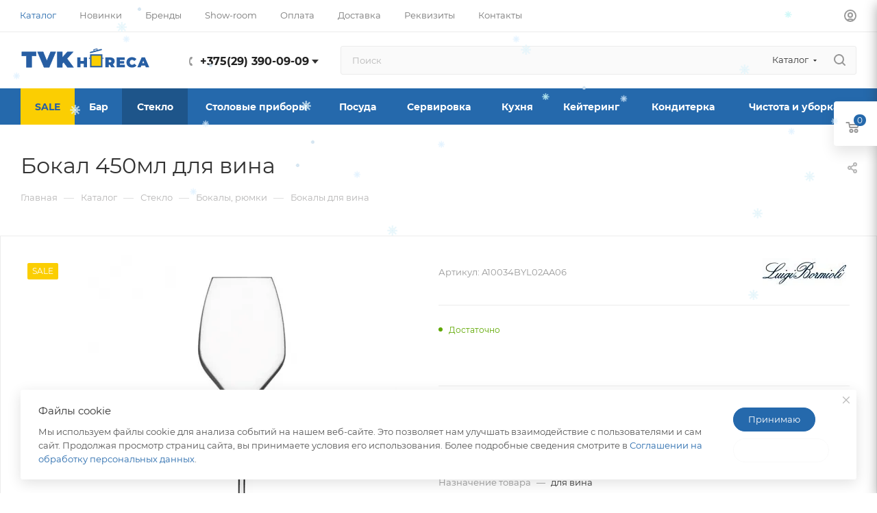

--- FILE ---
content_type: text/html; charset=UTF-8
request_url: https://www.tvkhoreca.by/catalog/steklo/bokaly_ryumki/bokaly_dlya_vina/180081/
body_size: 59482
content:
<!DOCTYPE html>
<html xmlns="http://www.w3.org/1999/xhtml" xml:lang="ru" lang="ru"  >
<head><link rel="canonical" href="https://www.tvkhoreca.by/catalog/steklo/bokaly_ryumki/bokaly_dlya_vina/180081/" />
	<title>Бокал 450мл для вина</title>
	<meta name="viewport" content="initial-scale=1.0, width=device-width, maximum-scale=1" />
	<meta name="HandheldFriendly" content="true" />
	<meta name="yes" content="yes" />
	<meta name="apple-mobile-web-app-status-bar-style" content="black" />
	<meta name="SKYPE_TOOLBAR" content="SKYPE_TOOLBAR_PARSER_COMPATIBLE" />
	<meta http-equiv="Content-Type" content="text/html; charset=UTF-8" />
<meta name="description" content="Компания ТВК HoReCa предлагает широкий ассортимент качественной сервировки для любого повода и заведения!" />
<link href="/bitrix/css/aspro.max/notice.min.css?17219788392876"  rel="stylesheet" />
<link href="/bitrix/js/ui/design-tokens/dist/ui.design-tokens.min.css?172197881122029"  rel="stylesheet" />
<link href="/bitrix/js/ui/fonts/opensans/ui.font.opensans.min.css?17219788112320"  rel="stylesheet" />
<link href="/bitrix/js/main/popup/dist/main.popup.bundle.min.css?172197881726598"  rel="stylesheet" />
<link href="/bitrix/cache/css/77/aspro_max/page_8d9d707aee8557a0cfc03785006dca63/page_8d9d707aee8557a0cfc03785006dca63_v1.css?1767697688130407"  rel="stylesheet" />
<link href="/bitrix/cache/css/77/aspro_max/template_52c13f1ca7d98f1c0a226500bda2826f/template_52c13f1ca7d98f1c0a226500bda2826f_v1.css?17689824861229714"  data-template-style="true" rel="stylesheet" />
<script>if(!window.BX)window.BX={};if(!window.BX.message)window.BX.message=function(mess){if(typeof mess==='object'){for(let i in mess) {BX.message[i]=mess[i];} return true;}};</script>
<script>(window.BX||top.BX).message({'JS_CORE_LOADING':'Загрузка...','JS_CORE_NO_DATA':'- Нет данных -','JS_CORE_WINDOW_CLOSE':'Закрыть','JS_CORE_WINDOW_EXPAND':'Развернуть','JS_CORE_WINDOW_NARROW':'Свернуть в окно','JS_CORE_WINDOW_SAVE':'Сохранить','JS_CORE_WINDOW_CANCEL':'Отменить','JS_CORE_WINDOW_CONTINUE':'Продолжить','JS_CORE_H':'ч','JS_CORE_M':'м','JS_CORE_S':'с','JSADM_AI_HIDE_EXTRA':'Скрыть лишние','JSADM_AI_ALL_NOTIF':'Показать все','JSADM_AUTH_REQ':'Требуется авторизация!','JS_CORE_WINDOW_AUTH':'Войти','JS_CORE_IMAGE_FULL':'Полный размер'});</script>
<script src="/bitrix/js/main/core/core.min.js?1721978818220181"></script>
<script>BX.setJSList(['/bitrix/js/main/core/core_ajax.js','/bitrix/js/main/core/core_promise.js','/bitrix/js/main/polyfill/promise/js/promise.js','/bitrix/js/main/loadext/loadext.js','/bitrix/js/main/loadext/extension.js','/bitrix/js/main/polyfill/promise/js/promise.js','/bitrix/js/main/polyfill/find/js/find.js','/bitrix/js/main/polyfill/includes/js/includes.js','/bitrix/js/main/polyfill/matches/js/matches.js','/bitrix/js/ui/polyfill/closest/js/closest.js','/bitrix/js/main/polyfill/fill/main.polyfill.fill.js','/bitrix/js/main/polyfill/find/js/find.js','/bitrix/js/main/polyfill/matches/js/matches.js','/bitrix/js/main/polyfill/core/dist/polyfill.bundle.js','/bitrix/js/main/core/core.js','/bitrix/js/main/polyfill/intersectionobserver/js/intersectionobserver.js','/bitrix/js/main/lazyload/dist/lazyload.bundle.js','/bitrix/js/main/polyfill/core/dist/polyfill.bundle.js','/bitrix/js/main/parambag/dist/parambag.bundle.js']);
</script>
<script>(window.BX||top.BX).message({'NOTICE_ADDED2CART':'В корзине','NOTICE_CLOSE':'Закрыть','NOTICE_MORE':'и ещё #COUNT# #PRODUCTS#','NOTICE_PRODUCT0':'товаров','NOTICE_PRODUCT1':'товар','NOTICE_PRODUCT2':'товара','NOTICE_ADDED2DELAY':'В отложенных','NOTICE_ADDED2COMPARE':'В сравнении','NOTICE_ERROR':'Ошибка','NOTICE_REQUEST_ERROR':'Ошибка запроса','NOTICE_AUTHORIZED':'Вы успешно авторизовались','NOTICE_ADDED2FAVORITE':'В избранном','NOTICE_ADDED2SUBSCRIBE':'Вы подписались','NOTICE_REMOVED_FROM_COMPARE':'Удалено из сравнения','NOTICE_REMOVED_FROM_FAVORITE':'Удалено из избранного','NOTICE_REMOVED_FROM_SUBSCRIBE':'Удалено из подписки'});</script>
<script>(window.BX||top.BX).message({'CT_BST_SEARCH_BUTTON2':'Найти','SEARCH_IN_SITE_FULL':'По всему сайту','SEARCH_IN_SITE':'Везде','SEARCH_IN_CATALOG_FULL':'По каталогу','SEARCH_IN_CATALOG':'Каталог'});</script>
<script>(window.BX||top.BX).message({'LANGUAGE_ID':'ru','FORMAT_DATE':'DD.MM.YYYY','FORMAT_DATETIME':'DD.MM.YYYY HH:MI:SS','COOKIE_PREFIX':'BITRIX_SM','SERVER_TZ_OFFSET':'10800','UTF_MODE':'Y','SITE_ID':'77','SITE_DIR':'/','USER_ID':'','SERVER_TIME':'1769001751','USER_TZ_OFFSET':'0','USER_TZ_AUTO':'Y','bitrix_sessid':'12ebdcd5f56eefc0027a685dfa4b9048'});</script>

<script  src="/bitrix/cache/js/77/aspro_max/kernel_main/kernel_main_v1.js?1767860515214620"></script>
<script src="/bitrix/js/ui/dexie/dist/dexie3.bundle.min.js?172197881188295"></script>
<script src="/bitrix/js/main/core/core_ls.min.js?17219788187365"></script>
<script src="/bitrix/js/main/core/core_frame_cache.min.js?172197881811210"></script>
<script src="/bitrix/js/main/ajax.min.js?172197881722194"></script>
<script src="/bitrix/js/aspro.max/notice.min.js?172197881016819"></script>
<script src="/bitrix/js/main/popup/dist/main.popup.bundle.min.js?172197881765670"></script>
<script src="/bitrix/js/currency/currency-core/dist/currency-core.bundle.min.js?17219788093755"></script>
<script src="/bitrix/js/currency/core_currency.min.js?1721978809833"></script>
<script>BX.setJSList(['/bitrix/js/main/core/core_fx.js','/bitrix/js/main/session.js','/bitrix/js/main/pageobject/pageobject.js','/bitrix/js/main/core/core_window.js','/bitrix/js/main/date/main.date.js','/bitrix/js/main/core/core_date.js','/bitrix/js/main/utils.js','/bitrix/js/main/dd.js','/bitrix/js/main/core/core_uf.js','/bitrix/js/main/core/core_dd.js','/bitrix/js/main/core/core_tooltip.js','/bitrix/templates/aspro_max/components/bitrix/catalog/main/script.js','/bitrix/templates/aspro_max/components/bitrix/catalog.element/main5_custom/script.js','/bitrix/templates/aspro_max/js/bigdata.js','/bitrix/templates/aspro_max/js/slider.swiper.min.js','/bitrix/templates/aspro_max/vendor/js/carousel/swiper/swiper-bundle.min.js','/bitrix/templates/aspro_max/js/hash_location.js','/bitrix/templates/aspro_max/js/tabs_history.js','/bitrix/templates/aspro_max/js/countdown.js','/bitrix/templates/aspro_max/js/propertygroups.js','/bitrix/templates/aspro_max/js/jquery.history.js','/bitrix/templates/aspro_max/vendor/js/carousel/owl/owl.carousel.min.js','/bitrix/templates/aspro_max/js/catalog_element.min.js','/bitrix/templates/aspro_max/js/jquery.fancybox.min.js','/bitrix/templates/aspro_max/vendor/js/bootstrap.js','/bitrix/templates/aspro_max/js/jquery.actual.min.js','/bitrix/templates/aspro_max/vendor/js/ripple.js','/bitrix/templates/aspro_max/js/browser.js','/bitrix/templates/aspro_max/js/jquery.uniform.min.js','/bitrix/templates/aspro_max/vendor/js/sticky-sidebar.js','/bitrix/templates/aspro_max/js/jquery.validate.min.js','/bitrix/templates/aspro_max/js/jquery.alphanumeric.js','/bitrix/templates/aspro_max/js/jquery.cookie.js','/bitrix/templates/aspro_max/js/mobile.js','/bitrix/templates/aspro_max/js/main.js','/bitrix/templates/aspro_max/js/blocks/blocks.js','/bitrix/templates/aspro_max/js/logo.min.js','/bitrix/templates/aspro_max/js/autoload/item-action.js','/bitrix/templates/aspro_max/js/autoload/select_offer_load.js','/bitrix/components/bitrix/search.title/script.js','/bitrix/templates/aspro_max/components/bitrix/search.title/mega_menu/script.js','/bitrix/templates/aspro_max/js/searchtitle.js','/bitrix/templates/aspro_max/components/bitrix/menu/menu_in_burger/script.js','/bitrix/templates/aspro_max/components/bitrix/search.title/corp/script.js','/bitrix/templates/aspro_max/js/mega_menu.js','/bitrix/templates/aspro_max/components/bitrix/menu/top/script.js','/bitrix/templates/aspro_max/components/bitrix/menu/bottom/script.js','/bitrix/components/aspro/marketing.popup.max/templates/.default/script.js','/bitrix/templates/aspro_max/components/bitrix/search.title/fixed/script.js','/bitrix/templates/aspro_max/js/custom.js']);</script>
<script>BX.setCSSList(['/bitrix/templates/aspro_max/components/bitrix/catalog/main/style.css','/bitrix/templates/aspro_max/css/animation/animation_ext.css','/bitrix/templates/aspro_max/vendor/css/carousel/swiper/swiper-bundle.min.css','/bitrix/templates/aspro_max/css/slider.swiper.min.css','/bitrix/templates/aspro_max/css/main_slider.min.css','/bitrix/templates/aspro_max/css/propertygroups.css','/bitrix/templates/aspro_max/vendor/css/carousel/owl/owl.carousel.min.css','/bitrix/templates/aspro_max/vendor/css/carousel/owl/owl.theme.default.min.css','/bitrix/templates/aspro_max/css/detail-gallery.css','/bitrix/templates/aspro_max/css/bonus-system.min.css','/bitrix/templates/aspro_max/css/jquery.fancybox.min.css','/bitrix/templates/aspro_max/css/fonts/montserrat/css/montserrat.min.css','/bitrix/templates/aspro_max/css/blocks/dark-light-theme.css','/bitrix/templates/aspro_max/css/colored.css','/bitrix/templates/aspro_max/vendor/css/bootstrap.css','/bitrix/templates/aspro_max/css/styles.css','/bitrix/templates/aspro_max/css/blocks/blocks.css','/bitrix/templates/aspro_max/css/blocks/common.blocks/counter-state/counter-state.css','/bitrix/templates/aspro_max/css/menu.css','/bitrix/templates/aspro_max/css/catalog.css','/bitrix/templates/aspro_max/vendor/css/ripple.css','/bitrix/templates/aspro_max/css/stores.css','/bitrix/templates/aspro_max/css/yandex_map.css','/bitrix/templates/aspro_max/css/header_fixed.css','/bitrix/templates/aspro_max/ajax/ajax.css','/bitrix/templates/aspro_max/css/searchtitle.css','/bitrix/templates/aspro_max/css/blocks/line-block.min.css','/bitrix/templates/aspro_max/css/mega_menu.css','/bitrix/templates/aspro_max/components/bitrix/menu/top/style.css','/bitrix/templates/aspro_max/components/bitrix/breadcrumb/main/style.css','/bitrix/templates/aspro_max/css/footer.css','/bitrix/templates/aspro_max/components/aspro/developer.max/itg/style.css','/bitrix/components/aspro/marketing.popup.max/templates/.default/style.css','/bitrix/templates/aspro_max/styles.css','/bitrix/templates/aspro_max/template_styles.css','/bitrix/templates/aspro_max/css/header.css','/bitrix/templates/aspro_max/css/media.css','/bitrix/templates/aspro_max/css/h1-normal.css','/bitrix/templates/aspro_max/css/round-elements.css','/bitrix/templates/aspro_max/css/lower-buttons.css','/bitrix/templates/aspro_max/themes/custom_77/theme.css','/bitrix/templates/aspro_max/css/widths/width-2.css','/bitrix/templates/aspro_max/css/fonts/font-10.css','/bitrix/templates/aspro_max/css/custom.css']);</script>
<script data-skip-moving='true'>window['asproRecaptcha'] = {params: {'recaptchaColor':'light','recaptchaLogoShow':'y','recaptchaSize':'normal','recaptchaBadge':'bottomright','recaptchaLang':'ru'},key: '6LdZwoIpAAAAAKi38Bj0z7l3TlnfY6pB77pX2PNG',ver: '2'};</script>
<script data-skip-moving='true'>!function(c,t,n,p){function s(e){var a=t.getElementById(e);if(a&&!(a.className.indexOf("g-recaptcha")<0)&&c.grecaptcha)if("3"==c[p].ver)a.innerHTML='<textarea class="g-recaptcha-response" style="display:none;resize:0;" name="g-recaptcha-response"></textarea>',grecaptcha.ready(function(){grecaptcha.execute(c[p].key,{action:"maxscore"}).then(function(e){a.innerHTML='<textarea class="g-recaptcha-response" style="display:none;resize:0;" name="g-recaptcha-response">'+e+"</textarea>"})});else{if(a.children.length)return;var r=grecaptcha.render(e,{sitekey:c[p].key+"",theme:c[p].params.recaptchaColor+"",size:c[p].params.recaptchaSize+"",callback:"onCaptchaVerify"+c[p].params.recaptchaSize,badge:c[p].params.recaptchaBadge});$(a).attr("data-widgetid",r)}}c.onLoadRenderRecaptcha=function(){var e=[];for(var a in c[n].args)if(c[n].args.hasOwnProperty(a)){var r=c[n].args[a][0];-1==e.indexOf(r)&&(e.push(r),s(r))}c[n]=function(e){s(e)}},c[n]=c[n]||function(){var e,a,r;c[n].args=c[n].args||[],c[n].args.push(arguments),a="recaptchaApiLoader",(e=t).getElementById(a)||((r=e.createElement("script")).id=a,r.src="//www.google.com/recaptcha/api.js?hl="+c[p].params.recaptchaLang+"&onload=onLoadRenderRecaptcha&render="+("3"==c[p].ver?c[p].key:"explicit"),e.head.appendChild(r))}}(window,document,"renderRecaptchaById","asproRecaptcha");</script>
<script data-skip-moving='true'>!function(){function d(a){for(var e=a;e;)if("form"===(e=e.parentNode).nodeName.toLowerCase())return e;return null}function i(a){var e=[],t=null,n=!1;void 0!==a&&(n=null!==a),t=n?a.getElementsByTagName("input"):document.getElementsByName("captcha_word");for(var r=0;r<t.length;r++)"captcha_word"===t[r].name&&e.push(t[r]);return e}function l(a){for(var e=[],t=a.getElementsByTagName("img"),n=0;n<t.length;n++)!/\/bitrix\/tools\/captcha.php\?(captcha_code|captcha_sid)=[^>]*?/i.test(t[n].src)&&"captcha"!==t[n].id||e.push(t[n]);return e}function h(a){var e="recaptcha-dynamic-"+(new Date).getTime();if(null!==document.getElementById(e)){for(var t=null;t=Math.floor(65535*Math.random()),null!==document.getElementById(e+t););e+=t}var n=document.createElement("div");n.id=e,n.className="g-recaptcha",n.attributes["data-sitekey"]=window.asproRecaptcha.key,a.parentNode&&(a.parentNode.className+=" recaptcha_text",a.parentNode.replaceChild(n,a)),"3"==window.asproRecaptcha.ver&&(a.closest(".captcha-row").style.display="none"),renderRecaptchaById(e)}function a(){for(var a,e,t,n,r=function(){var a=i(null);if(0===a.length)return[];for(var e=[],t=0;t<a.length;t++){var n=d(a[t]);null!==n&&e.push(n)}return e}(),c=0;c<r.length;c++){var o=r[c],p=i(o);if(0!==p.length){var s=l(o);if(0!==s.length){for(a=0;a<p.length;a++)h(p[a]);for(a=0;a<s.length;a++)t=s[a],n="[data-uri]",t.attributes.src=n,t.style.display="none","src"in t&&(t.parentNode&&-1===t.parentNode.className.indexOf("recaptcha_tmp_img")&&(t.parentNode.className+=" recaptcha_tmp_img"),t.src=n);e=o,"function"==typeof $&&$(e).find(".captcha-row label > span").length&&$(e).find(".captcha-row label > span").html(BX.message("RECAPTCHA_TEXT")+' <span class="star">*</span>')}}}}document.addEventListener?document.addEventListener("DOMNodeInserted",function(){try{return(function(){if("undefined"!=typeof renderRecaptchaById)for(var a=document.getElementsByClassName("g-recaptcha"),e=0;e<a.length;e++){var t=a[e];if(0===t.innerHTML.length){var n=t.id;if("string"==typeof n&&0!==n.length){if("3"==window.asproRecaptcha.ver)t.closest(".captcha-row").style.display="none";else if("function"==typeof $){var r=$(t).closest(".captcha-row");r.length&&(r.addClass(window.asproRecaptcha.params.recaptchaSize+" logo_captcha_"+window.asproRecaptcha.params.recaptchaLogoShow+" "+window.asproRecaptcha.params.recaptchaBadge),r.find(".captcha_image").addClass("recaptcha_tmp_img"),r.find(".captcha_input").addClass("recaptcha_text"),"invisible"!==window.asproRecaptcha.params.recaptchaSize&&(r.find("input.recaptcha").length||$('<input type="text" class="recaptcha" value="" />').appendTo(r)))}renderRecaptchaById(n)}}}}(),window.renderRecaptchaById&&window.asproRecaptcha&&window.asproRecaptcha.key)?(a(),!0):(console.error("Bad captcha keys or module error"),!0)}catch(a){return console.error(a),!0}},!1):console.warn("Your browser does not support dynamic ReCaptcha replacement")}();</script>
<script>
					(function () {
						"use strict";
						var counter = function ()
						{
							var cookie = (function (name) {
								var parts = ("; " + document.cookie).split("; " + name + "=");
								if (parts.length == 2) {
									try {return JSON.parse(decodeURIComponent(parts.pop().split(";").shift()));}
									catch (e) {}
								}
							})("BITRIX_CONVERSION_CONTEXT_77");
							if (cookie && cookie.EXPIRE >= BX.message("SERVER_TIME"))
								return;
							var request = new XMLHttpRequest();
							request.open("POST", "/bitrix/tools/conversion/ajax_counter.php", true);
							request.setRequestHeader("Content-type", "application/x-www-form-urlencoded");
							request.send(
								"SITE_ID="+encodeURIComponent("77")+
								"&sessid="+encodeURIComponent(BX.bitrix_sessid())+
								"&HTTP_REFERER="+encodeURIComponent(document.referrer)
							);
						};
						if (window.frameRequestStart === true)
							BX.addCustomEvent("onFrameDataReceived", counter);
						else
							BX.ready(counter);
					})();
				</script>
<script>BX.message({'PORTAL_WIZARD_NAME':'Аспро: Максимум - интернет-магазин','PORTAL_WIZARD_DESC':'Аспро: Максимум - интернет магазин с поддержкой современных технологий: BigData, композитный сайт, фасетный поиск, адаптивная верстка','ASPRO_MAX_MOD_INST_OK':'Поздравляем, модуль «Аспро: Максимум - интернет-магазин» успешно установлен!<br />\nДля установки готового сайта, пожалуйста перейдите <a href=\'/bitrix/admin/wizard_list.php?lang=ru\'>в список мастеров<\/a> <br />и выберите пункт «Установить» в меню мастера aspro:max','ASPRO_MAX_MOD_UNINST_OK':'Удаление модуля успешно завершено','ASPRO_MAX_SCOM_INSTALL_NAME':'Аспро: Максимум - интернет-магазин','ASPRO_MAX_SCOM_INSTALL_DESCRIPTION':'Мастер создания интернет-магазина «Аспро: Максимум - интернет-магазин»','ASPRO_MAX_SCOM_INSTALL_TITLE':'Установка модуля \"Аспро: Максимум\"','ASPRO_MAX_SCOM_UNINSTALL_TITLE':'Удаление модуля \"Аспро: Максимум\"','ASPRO_MAX_SPER_PARTNER':'Аспро','ASPRO_MAX_PARTNER_URI':'http://www.aspro.ru','OPEN_WIZARDS_LIST':'Открыть список мастеров','ASPRO_MAX_INSTALL_SITE':'Установить готовый сайт','PHONE':'Телефон','FAST_VIEW':'Быстрый просмотр','TABLES_SIZE_TITLE':'Подбор размера','SOCIAL':'Социальные сети','DESCRIPTION':'Описание магазина','ITEMS':'Товары','LOGO':'Логотип','REGISTER_INCLUDE_AREA':'Текст о регистрации','AUTH_INCLUDE_AREA':'Текст об авторизации','FRONT_IMG':'Изображение компании','EMPTY_CART':'пуста','CATALOG_VIEW_MORE':'... Показать все','CATALOG_VIEW_LESS':'... Свернуть','JS_REQUIRED':'Заполните это поле','JS_FORMAT':'Неверный формат','JS_FILE_EXT':'Недопустимое расширение файла','JS_PASSWORD_COPY':'Пароли не совпадают','JS_PASSWORD_LENGTH':'Минимум 6 символов','JS_ERROR':'Неверно заполнено поле','JS_FILE_SIZE':'Максимальный размер 5мб','JS_FILE_BUTTON_NAME':'Выберите файл','JS_FILE_DEFAULT':'Прикрепите файл','JS_DATE':'Некорректная дата','JS_DATETIME':'Некорректная дата/время','JS_REQUIRED_LICENSES':'Согласитесь с условиями','JS_REQUIRED_OFFER':'Согласитесь с условиями','LICENSE_PROP':'Согласие на обработку персональных данных','LOGIN_LEN':'Введите минимум {0} символа','FANCY_CLOSE':'Закрыть','FANCY_NEXT':'Следующий','FANCY_PREV':'Предыдущий','TOP_AUTH_REGISTER':'Регистрация','CALLBACK':'Заказать звонок','ASK':'Задать вопрос','REVIEW':'Оставить отзыв','S_CALLBACK':'Заказать звонок','UNTIL_AKC':'До конца акции','TITLE_QUANTITY_BLOCK':'Остаток','TITLE_QUANTITY':'шт','TOTAL_SUMM_ITEM':'Общая стоимость ','SUBSCRIBE_SUCCESS':'Вы успешно подписались','RECAPTCHA_TEXT':'Подтвердите, что вы не робот','JS_RECAPTCHA_ERROR':'Пройдите проверку','COUNTDOWN_SEC':'сек','COUNTDOWN_MIN':'мин','COUNTDOWN_HOUR':'час','COUNTDOWN_DAY0':'дн','COUNTDOWN_DAY1':'дн','COUNTDOWN_DAY2':'дн','COUNTDOWN_WEAK0':'Недель','COUNTDOWN_WEAK1':'Неделя','COUNTDOWN_WEAK2':'Недели','COUNTDOWN_MONTH0':'Месяцев','COUNTDOWN_MONTH1':'Месяц','COUNTDOWN_MONTH2':'Месяца','COUNTDOWN_YEAR0':'Лет','COUNTDOWN_YEAR1':'Год','COUNTDOWN_YEAR2':'Года','COUNTDOWN_COMPACT_SEC':'с','COUNTDOWN_COMPACT_MIN':'м','COUNTDOWN_COMPACT_HOUR':'ч','COUNTDOWN_COMPACT_DAY':'д','COUNTDOWN_COMPACT_WEAK':'н','COUNTDOWN_COMPACT_MONTH':'м','COUNTDOWN_COMPACT_YEAR0':'л','COUNTDOWN_COMPACT_YEAR1':'г','CATALOG_PARTIAL_BASKET_PROPERTIES_ERROR':'Заполнены не все свойства у добавляемого товара','CATALOG_EMPTY_BASKET_PROPERTIES_ERROR':'Выберите свойства товара, добавляемые в корзину в параметрах компонента','CATALOG_ELEMENT_NOT_FOUND':'Элемент не найден','ERROR_ADD2BASKET':'Ошибка добавления товара в корзину','CATALOG_SUCCESSFUL_ADD_TO_BASKET':'Успешное добавление товара в корзину','ERROR_BASKET_TITLE':'Ошибка корзины','ERROR_BASKET_PROP_TITLE':'Выберите свойства, добавляемые в корзину','ERROR_BASKET_BUTTON':'Выбрать','BASKET_TOP':'Корзина в шапке','ERROR_ADD_DELAY_ITEM':'Ошибка отложенной корзины','VIEWED_TITLE':'Ранее вы смотрели','VIEWED_BEFORE':'Ранее вы смотрели','BEST_TITLE':'Лучшие предложения','CT_BST_SEARCH_BUTTON':'Поиск','CT_BST_SEARCH2_BUTTON':'Найти','BASKET_PRINT_BUTTON':'Распечатать','BASKET_CLEAR_ALL_BUTTON':'Очистить','BASKET_QUICK_ORDER_BUTTON':'Быстрый заказ','BASKET_CONTINUE_BUTTON':'Продолжить покупки','BASKET_ORDER_BUTTON':'Оформить заказ','SHARE_BUTTON':'Поделиться','BASKET_CHANGE_TITLE':'Ваш заказ','BASKET_CHANGE_LINK':'Изменить','MORE_INFO_SKU':'Купить','FROM':'от','BEFORE':'до','TITLE_BLOCK_VIEWED_NAME':'Ранее вы смотрели','T_BASKET':'Корзина','FILTER_EXPAND_VALUES':'Показать все','FILTER_HIDE_VALUES':'Свернуть','FULL_ORDER':'Полный заказ','CUSTOM_COLOR_CHOOSE':'Выбрать','CUSTOM_COLOR_CANCEL':'Отмена','S_MOBILE_MENU':'Меню','MAX_T_MENU_BACK':'Назад','MAX_T_MENU_CALLBACK':'Обратная связь','MAX_T_MENU_CONTACTS_TITLE':'Будьте на связи','SEARCH_TITLE':'Поиск','SOCIAL_TITLE':'Оставайтесь на связи','HEADER_SCHEDULE':'Время работы','SEO_TEXT':'SEO описание','COMPANY_IMG':'Картинка компании','COMPANY_TEXT':'Описание компании','CONFIG_SAVE_SUCCESS':'Настройки сохранены','CONFIG_SAVE_FAIL':'Ошибка сохранения настроек','ITEM_ECONOMY':'Экономия','ITEM_ARTICLE':'Артикул: ','JS_FORMAT_ORDER':'имеет неверный формат','JS_BASKET_COUNT_TITLE':'В корзине товаров на SUMM','POPUP_VIDEO':'Видео','POPUP_GIFT_TEXT':'Нашли что-то особенное? Намекните другу о подарке!','ORDER_FIO_LABEL':'Ф.И.О.','ORDER_PHONE_LABEL':'Телефон','ORDER_REGISTER_BUTTON':'Регистрация','PRICES_TYPE':'Варианты цен','FILTER_HELPER_VALUES':' знач.','SHOW_MORE_SCU_MAIN':'Еще #COUNT#','SHOW_MORE_SCU_1':'предложение','SHOW_MORE_SCU_2':'предложения','SHOW_MORE_SCU_3':'предложений','PARENT_ITEM_NOT_FOUND':'Не найден основной товар для услуги в корзине. Обновите страницу и попробуйте снова.','INVALID_NUMBER':'Неверный номер','INVALID_COUNTRY_CODE':'Неверный код страны','TOO_SHORT':'Номер слишком короткий','TOO_LONG':'Номер слишком длинный','FORM_REQUIRED_FIELDS':'обязательные поля','/home/bitrix/www/bitrix/templates/aspro_max/components/bitrix/news/partners/lang/ru/detail.php':{'T_GOODS':'Товары #BRAND_NAME# в нашем каталоге','T_GOODS_SECTION':'Разделы с товарами #BRAND_NAME# в нашем каталоге'},'/home/bitrix/www/bitrix/templates/aspro_max/components/bitrix/sale.order.ajax/v2/lang/ru/template.php':{'SOA_PAYMENT_SUC':'','SOA_ORDER_SUC1':'Мы свяжемся с вами в ближайшее время для подтверждения заказа и уточнения деталей!'},'/home/bitrix/www/bitrix/templates/aspro_max/components/bitrix/system.auth.changepasswd/main/lang/ru/template.php':{'CHANGE_SUCCESS':'Для продолжения Вам необходимо авторизоваться с новым паролем.'},'/home/bitrix/www/bitrix/templates/aspro_max/components/bitrix/system.auth.forgotpasswd/main/lang/ru/template.php':{'forgot_pass_login_note':'Укажите Ваш email указанный при регистрации.'},'/home/bitrix/www/bitrix/modules/main/lang/ru/classes/general/user.php':{'ACCOUNT_INFO_SENT':'Ссылка для восстановления пароля отправлена на Ваш email указанный при регистрации.','PASSWORD_CHANGE_OK':'Поздравляем, вы успешно изменили пароль!'}})</script>
<link href="/bitrix/templates/aspro_max/css/critical.min.css?172197908224" data-skip-moving="true" rel="stylesheet">
<meta name="theme-color" content="#2569ac">
<style>:root{--theme-base-color: #2569ac;--theme-base-opacity-color: #2569ac1a;--theme-base-color-hue:210;--theme-base-color-saturation:65%;--theme-base-color-lightness:41%;}</style>
<style>html {--theme-page-width: 1500px;--theme-page-width-padding: 30px}</style>
<script src="/bitrix/templates/aspro_max/js/observer.js" async defer></script>
<script data-skip-moving="true">window.lazySizesConfig = window.lazySizesConfig || {};lazySizesConfig.loadMode = 1;lazySizesConfig.expand = 200;lazySizesConfig.expFactor = 1;lazySizesConfig.hFac = 0.1;window.lazySizesConfig.lazyClass = "lazy";</script>
<script src="/bitrix/templates/aspro_max/js/ls.unveilhooks.min.js" data-skip-moving="true" defer></script>
<script src="/bitrix/templates/aspro_max/js/lazysizes.min.js" data-skip-moving="true" defer></script>
<link href="/bitrix/templates/aspro_max/css/print.min.css?172197908221755" data-template-style="true" rel="stylesheet" media="print">
					<script data-skip-moving="true" src="/bitrix/js/main/jquery/jquery-2.2.4.min.js"></script>
					<script data-skip-moving="true" src="/bitrix/templates/aspro_max/js/speed.min.js?=1721979082"></script>
<link rel="shortcut icon" href="/upload/resize_cache/webp//favicon.webp" type="image/png" />
<meta property="og:image" content="https://www.tvkhoreca.by:443/upload/resize_cache/webp/iblock/17e/mzp12o60k9aegofi8tfrp8a7d8a2484z/50072429.webp" />
<link rel="image_src" href="https://www.tvkhoreca.by:443/upload/resize_cache/webp/iblock/17e/mzp12o60k9aegofi8tfrp8a7d8a2484z/50072429.webp"  />
<meta property="og:description" content="Компания ТВК HoReCa предлагает широкий ассортимент качественной сервировки для любого повода и заведения!" />
<meta property="og:title" content="Бокал 450мл для вина" />
<meta property="og:type" content="website" />
<meta property="og:url" content="https://www.tvkhoreca.by:443/catalog/steklo/bokaly_ryumki/bokaly_dlya_vina/180081/" />
<script src="/bitrix/templates/aspro_max/js/fetch/bottom_panel.js" data-skip-moving="true" defer=""></script>
<script>var ny_snow_speed = 5, ny_snow_hide = "";</script>
<script src="/bitrix/js/arturgolubev.newyear/snow.min.js?v=1766047401" defer></script>

<script  src="/bitrix/cache/js/77/aspro_max/template_fc89b98ec5927d5dd19cf2cbf1b0ed21/template_fc89b98ec5927d5dd19cf2cbf1b0ed21_v1.js?1767697685384099"></script>
<script  src="/bitrix/cache/js/77/aspro_max/page_da07eed523f0ebaa1f0172b7ff92ed6e/page_da07eed523f0ebaa1f0172b7ff92ed6e_v1.js?1767697688263736"></script>
<script>var _ba = _ba || []; _ba.push(["aid", "30844b4e554f7fd62bbff552f1240361"]); _ba.push(["host", "www.tvkhoreca.by"]); _ba.push(["ad[ct][item]", "[base64]"]);_ba.push(["ad[ct][user_id]", function(){return BX.message("USER_ID") ? BX.message("USER_ID") : 0;}]);_ba.push(["ad[ct][recommendation]", function() {var rcmId = "";var cookieValue = BX.getCookie("BITRIX_SM_RCM_PRODUCT_LOG");var productId = 180081;var cItems = [];var cItem;if (cookieValue){cItems = cookieValue.split(".");}var i = cItems.length;while (i--){cItem = cItems[i].split("-");if (cItem[0] == productId){rcmId = cItem[1];break;}}return rcmId;}]);_ba.push(["ad[ct][v]", "2"]);(function() {var ba = document.createElement("script"); ba.type = "text/javascript"; ba.async = true;ba.src = (document.location.protocol == "https:" ? "https://" : "http://") + "bitrix.info/ba.js";var s = document.getElementsByTagName("script")[0];s.parentNode.insertBefore(ba, s);})();</script>

			<!-- Yandex.Metrika counter --> 
<script > 
   (function(m,e,t,r,i,k,a){m[i]=m[i]||function(){(m[i].a=m[i].a||[]).push(arguments)}; 
   m[i].l=1*new Date(); 
   for (var j = 0; j < document.scripts.length; j++) {if (document.scripts[j].src === r) { return; }} 
   k=e.createElement(t),a=e.getElementsByTagName(t)[0],k.async=1,k.src=r,a.parentNode.insertBefore(k,a)}) 
   (window, document, "script", "https://mc.yandex.ru/metrika/tag.js", "ym"); 
   ym(94033960, "init", { 
        clickmap:true, 
        trackLinks:true, 
        accurateTrackBounce:true, 
        webvisor:true, 
        ecommerce:"dataLayer" 
   }); 
</script> 
<noscript><div><img data-lazyload class="lazy" src="[data-uri]" data-src="https://mc.yandex.ru/watch/94033960" style="position:absolute; left:-9999px;" alt="" /></div></noscript> 
<!-- /Yandex.Metrika counter -->

<meta name="google-site-verification" content="p_qXCdJ-f0vOg_forWVEG6TcYXjiTs7HgYdjwWX4C_o" />
<!-- Google tag (gtag.js) -->
<script async src="https://www.googletagmanager.com/gtag/js?id=G-VCTVPMHH1L"></script>
<script>
  window.dataLayer = window.dataLayer || [];
  function gtag(){dataLayer.push(arguments);}
  gtag('js', new Date());
  gtag('config', 'G-VCTVPMHH1L');
</script>
<meta name="yandex-verification" content="28a7c1eb6122b48d" />
<meta name="google-site-verification" content="y-mb29wQXJ-YsD-SBm7wWXpEDxh7DNToJnPdP9hu4xM" />
</head>
<body class=" site_77  fill_bg_n catalog-delayed-btn-N theme-light" id="main" data-site="/">
		
	<div id="panel"></div>
	<!--'start_frame_cache_4i19eW'-->
<!--'end_frame_cache_4i19eW'-->				<!--'start_frame_cache_basketitems-component-block'-->												<div id="ajax_basket"></div>
					<!--'end_frame_cache_basketitems-component-block'-->								<div class="cd-modal-bg"></div>
		<script data-skip-moving="true">var solutionName = 'arMaxOptions';</script>
		<script src="/bitrix/templates/aspro_max/js/setTheme.php?site_id=77&site_dir=/" data-skip-moving="true"></script>
		<script>window.onload=function(){window.basketJSParams = window.basketJSParams || [];}
		BX.message({'MIN_ORDER_PRICE_TEXT':'<b>Минимальная сумма заказа #PRICE#<\/b><br/>Пожалуйста, добавьте еще товаров в корзину','LICENSES_TEXT':'Я согласен на <a href=\"/include/licenses_detail.php\" target=\"_blank\">обработку персональных данных<\/a>'});
		arAsproOptions.PAGES.FRONT_PAGE = window[solutionName].PAGES.FRONT_PAGE = "";arAsproOptions.PAGES.BASKET_PAGE = window[solutionName].PAGES.BASKET_PAGE = "";arAsproOptions.PAGES.ORDER_PAGE = window[solutionName].PAGES.ORDER_PAGE = "";arAsproOptions.PAGES.PERSONAL_PAGE = window[solutionName].PAGES.PERSONAL_PAGE = "";arAsproOptions.PAGES.CATALOG_PAGE = window[solutionName].PAGES.CATALOG_PAGE = "1";</script>
		<div class="wrapper1  header_bgcolored long_header colored_header catalog_page basket_fly fly2 basket_fill_WHITE side_LEFT block_side_WIDE catalog_icons_N banner_auto with_fast_view mheader-v1 header-v8 header-font-lower_Y regions_N title_position_LEFT footer-v1 front-vindex1 mfixed_Y mfixed_view_always title-v3 lazy_Y with_phones compact-catalog dark-hover-overlay normal-catalog-img landing-slider big-banners-mobile-normal bottom-icons-panel-N compact-breadcrumbs-slider catalog-delayed-btn-N  ">

<div class="mega_fixed_menu scrollblock">
	<div class="maxwidth-theme">
		<svg class="svg svg-close" width="14" height="14" viewBox="0 0 14 14">
		  <path data-name="Rounded Rectangle 568 copy 16" d="M1009.4,953l5.32,5.315a0.987,0.987,0,0,1,0,1.4,1,1,0,0,1-1.41,0L1008,954.4l-5.32,5.315a0.991,0.991,0,0,1-1.4-1.4L1006.6,953l-5.32-5.315a0.991,0.991,0,0,1,1.4-1.4l5.32,5.315,5.31-5.315a1,1,0,0,1,1.41,0,0.987,0.987,0,0,1,0,1.4Z" transform="translate(-1001 -946)"></path>
		</svg>
		<i class="svg svg-close mask arrow"></i>
		<div class="row">
			<div class="col-md-9">
				<div class="left_menu_block">
					<div class="logo_block flexbox flexbox--row align-items-normal">
						<div class="logo">
							<!--'start_frame_cache_header-buffered-logo1'--><a href="/"><img src="/upload/CMax/1f4/6dagbmdq8a69yxdulvq6az2yqdppkmaw/V5_Kopirovanie.svg" alt="Компания «ТВК»" title="Компания «ТВК»" data-src="" /></a><!--'end_frame_cache_header-buffered-logo1'-->						</div>
						<div class="top-description addr">
							Профессиональные товары для предприятий общественного питания						</div>
					</div>
					<div class="search_block">
						<div class="search_wrap">
							<div class="search-block">
									<div class="search-wrapper">
		<div id="title-search_mega_menu">
			<form action="/catalog/" class="search search--hastype">
				<div class="search-input-div">
					<input class="search-input" id="title-search-input_mega_menu" type="text" name="q" value="" placeholder="Поиск" size="20" maxlength="50" autocomplete="off" />
				</div>
				<div class="search-button-div">
					<button class="btn btn-search" type="submit" name="s" value="Найти"><i class="svg search2  inline " aria-hidden="true"><svg width="17" height="17" ><use xlink:href="/bitrix/templates/aspro_max/images/svg/header_icons_srite.svg#search"></use></svg></i></button>
											<div class="dropdown-select searchtype">
							<input type="hidden" name="type" value="catalog" />
							<div class="dropdown-select__title darken font_xs">
								<span>Каталог</span>
								<i class="svg  svg-inline-search-down" aria-hidden="true" ><svg xmlns="http://www.w3.org/2000/svg" width="5" height="3" viewBox="0 0 5 3"><path class="cls-1" d="M250,80h5l-2.5,3Z" transform="translate(-250 -80)"/></svg></i>							</div>
							<div class="dropdown-select__list dropdown-menu-wrapper" role="menu">
								<!--noindex-->
								<div class="dropdown-menu-inner rounded3">
									<div class="dropdown-select__list-item font_xs">
										<span class="dropdown-select__list-link darken" data-type="all">
											<span>По всему сайту</span>
										</span>
									</div>
									<div class="dropdown-select__list-item font_xs">
										<span class="dropdown-select__list-link dropdown-select__list-link--current" data-type="catalog">
											<span>По каталогу</span>
										</span>
									</div>
								</div>
								<!--/noindex-->
							</div>
						</div>
					<span class="close-block inline-search-hide"><span class="svg svg-close close-icons"></span></span>
				</div>
			</form>
		</div>
	</div>
<script>
	var jsControl = new JCTitleSearch3({
		//'WAIT_IMAGE': '/bitrix/themes/.default/images/wait.gif',
		'AJAX_PAGE' : '/catalog/steklo/bokaly_ryumki/bokaly_dlya_vina/180081/',
		'CONTAINER_ID': 'title-search_mega_menu',
		'INPUT_ID': 'title-search-input_mega_menu',
		'INPUT_ID_TMP': 'title-search-input_mega_menu',
		'MIN_QUERY_LEN': 2
	});
</script>							</div>
						</div>
					</div>
										<!-- noindex -->

	<div class="burger_menu_wrapper">
		
			<div class="top_link_wrapper">
				<div class="menu-item dropdown catalog wide_menu  active">
					<div class="wrap">
						<a class="dropdown-toggle" href="/catalog/">
							<div class="link-title color-theme-hover">
																	<i class="svg inline  svg-inline-icon_catalog" aria-hidden="true" ><svg xmlns="http://www.w3.org/2000/svg" width="10" height="10" viewBox="0 0 10 10"><path  data-name="Rounded Rectangle 969 copy 7" class="cls-1" d="M644,76a1,1,0,1,1-1,1A1,1,0,0,1,644,76Zm4,0a1,1,0,1,1-1,1A1,1,0,0,1,648,76Zm4,0a1,1,0,1,1-1,1A1,1,0,0,1,652,76Zm-8,4a1,1,0,1,1-1,1A1,1,0,0,1,644,80Zm4,0a1,1,0,1,1-1,1A1,1,0,0,1,648,80Zm4,0a1,1,0,1,1-1,1A1,1,0,0,1,652,80Zm-8,4a1,1,0,1,1-1,1A1,1,0,0,1,644,84Zm4,0a1,1,0,1,1-1,1A1,1,0,0,1,648,84Zm4,0a1,1,0,1,1-1,1A1,1,0,0,1,652,84Z" transform="translate(-643 -76)"/></svg></i>																Каталог							</div>
						</a>
													<span class="tail"></span>
							<div class="burger-dropdown-menu row">
								<div class="menu-wrapper" >
									
																														<div class="col-md-4 dropdown-submenu  ">
																						<a href="/catalog/bar/" class="color-theme-hover" title="Бар">
												<span class="name option-font-bold">Бар</span>
											</a>
																								<div class="burger-dropdown-menu toggle_menu">
																																									<div class="menu-item   ">
															<a href="/catalog/bar/barnyy_inventar/" title="Барный инвентарь">
																<span class="name color-theme-hover">Барный инвентарь</span>
															</a>
																													</div>
																																									<div class="menu-item   ">
															<a href="/catalog/bar/inventar_barista/" title="Инвентарь бариста">
																<span class="name color-theme-hover">Инвентарь бариста</span>
															</a>
																													</div>
																																									<div class="menu-item   ">
															<a href="/catalog/bar/kovriki_barnye_setki/" title="Коврики, барные сетки">
																<span class="name color-theme-hover">Коврики, барные сетки</span>
															</a>
																													</div>
																																									<div class="menu-item   ">
															<a href="/catalog/bar/konteynery_i_yemkosti_barnye/" title="Контейнеры и ёмкости барные">
																<span class="name color-theme-hover">Контейнеры и ёмкости барные</span>
															</a>
																													</div>
																																									<div class="menu-item   ">
															<a href="/catalog/bar/melnitsy_inventar_dlya_lda/" title="Мельницы, инвентарь для льда">
																<span class="name color-theme-hover">Мельницы, инвентарь для льда</span>
															</a>
																													</div>
																																									<div class="menu-item   ">
															<a href="/catalog/bar/podnosy_barnye_prorezinennye/" title="Подносы барные прорезиненные">
																<span class="name color-theme-hover">Подносы барные прорезиненные</span>
															</a>
																													</div>
																																									<div class="menu-item   ">
															<a href="/catalog/bar/rimmery_streynery_madlery_skvizery/" title="Риммеры, стрейнеры, мадлеры, сквизеры">
																<span class="name color-theme-hover">Риммеры, стрейнеры, мадлеры, сквизеры</span>
															</a>
																													</div>
																																									<div class="menu-item   ">
															<a href="/catalog/bar/sifony_dlya_slivok_dlya_vody/" title="Сифоны для сливок, для воды">
																<span class="name color-theme-hover">Сифоны для сливок, для воды</span>
															</a>
																													</div>
																									</div>
																					</div>
									
																														<div class="col-md-4 dropdown-submenu active ">
																						<a href="/catalog/steklo/" class="color-theme-hover" title="Стекло">
												<span class="name option-font-bold">Стекло</span>
											</a>
																								<div class="burger-dropdown-menu toggle_menu">
																																									<div class="menu-item   active">
															<a href="/catalog/steklo/bokaly_ryumki/" title="Бокалы, рюмки">
																<span class="name color-theme-hover">Бокалы, рюмки</span>
															</a>
																													</div>
																																									<div class="menu-item   ">
															<a href="/catalog/steklo/kokteylnoe_steklo/" title="Коктейльное стекло">
																<span class="name color-theme-hover">Коктейльное стекло</span>
															</a>
																													</div>
																																									<div class="menu-item   ">
															<a href="/catalog/steklo/kremanki_desertnitsy/" title="Креманки, десертницы">
																<span class="name color-theme-hover">Креманки, десертницы</span>
															</a>
																													</div>
																																									<div class="menu-item   ">
															<a href="/catalog/steklo/kuvshiny_dekantery_shtofy/" title="Кувшины, декантеры, штофы">
																<span class="name color-theme-hover">Кувшины, декантеры, штофы</span>
															</a>
																													</div>
																																									<div class="menu-item   ">
															<a href="/catalog/steklo/pivnoe_steklo/" title="Пивное стекло">
																<span class="name color-theme-hover">Пивное стекло</span>
															</a>
																													</div>
																																									<div class="menu-item   ">
															<a href="/catalog/steklo/stakany_stopki/" title="Стаканы, стопки">
																<span class="name color-theme-hover">Стаканы, стопки</span>
															</a>
																													</div>
																																									<div class="menu-item   ">
															<a href="/catalog/steklo/steklo_dlya_goryachikh_napitkov/" title="Стекло для горячих напитков">
																<span class="name color-theme-hover">Стекло для горячих напитков</span>
															</a>
																													</div>
																									</div>
																					</div>
									
																														<div class="col-md-4 dropdown-submenu  ">
																						<a href="/catalog/stolovye_pribory/" class="color-theme-hover" title="Столовые приборы">
												<span class="name option-font-bold">Столовые приборы</span>
											</a>
																								<div class="burger-dropdown-menu toggle_menu">
																																									<div class="menu-item   ">
															<a href="/catalog/stolovye_pribory/vilki/" title="Вилки">
																<span class="name color-theme-hover">Вилки</span>
															</a>
																													</div>
																																									<div class="menu-item   ">
															<a href="/catalog/stolovye_pribory/lozhki/" title="Ложки">
																<span class="name color-theme-hover">Ложки</span>
															</a>
																													</div>
																																									<div class="menu-item   ">
															<a href="/catalog/stolovye_pribory/lotki_dlya_stolovykh_priborov/" title="Лотки для столовых приборов">
																<span class="name color-theme-hover">Лотки для столовых приборов</span>
															</a>
																													</div>
																																									<div class="menu-item   ">
															<a href="/catalog/stolovye_pribory/nozhi/" title="Ножи">
																<span class="name color-theme-hover">Ножи</span>
															</a>
																													</div>
																																									<div class="menu-item   ">
															<a href="/catalog/stolovye_pribory/servirovochnye_prinadlezhnosti/" title="Сервировочные принадлежности">
																<span class="name color-theme-hover">Сервировочные принадлежности</span>
															</a>
																													</div>
																									</div>
																					</div>
									
																														<div class="col-md-4 dropdown-submenu  ">
																						<a href="/catalog/posuda/" class="color-theme-hover" title="Посуда">
												<span class="name option-font-bold">Посуда</span>
											</a>
																								<div class="burger-dropdown-menu toggle_menu">
																																									<div class="menu-item   ">
															<a href="/catalog/posuda/blyuda_menazhnitsy/" title="Блюда, менажницы">
																<span class="name color-theme-hover">Блюда, менажницы</span>
															</a>
																													</div>
																																									<div class="menu-item   ">
															<a href="/catalog/posuda/gorshki_formy_dlya_zapekaniya/" title="Горшки, формы для запекания">
																<span class="name color-theme-hover">Горшки, формы для запекания</span>
															</a>
																													</div>
																																									<div class="menu-item   ">
															<a href="/catalog/posuda/obedennaya_gruppa/" title="Обеденная группа">
																<span class="name color-theme-hover">Обеденная группа</span>
															</a>
																													</div>
																																									<div class="menu-item   ">
															<a href="/catalog/posuda/chayno_kofeynaya_gruppa/" title="Чайно-кофейная группа">
																<span class="name color-theme-hover">Чайно-кофейная группа</span>
															</a>
																													</div>
																									</div>
																					</div>
									
																														<div class="col-md-4 dropdown-submenu  ">
																						<a href="/catalog/servirovka/" class="color-theme-hover" title="Сервировка">
												<span class="name option-font-bold">Сервировка</span>
											</a>
																								<div class="burger-dropdown-menu toggle_menu">
																																									<div class="menu-item   ">
															<a href="/catalog/servirovka/aksessuary_dlya_okhlazhdeniya_napitkov/" title="Аксессуары для охлаждения напитков">
																<span class="name color-theme-hover">Аксессуары для охлаждения напитков</span>
															</a>
																													</div>
																																									<div class="menu-item   ">
															<a href="/catalog/servirovka/podstavki_dlya_servirovki_stola/" title="Подставки для сервировки стола">
																<span class="name color-theme-hover">Подставки для сервировки стола</span>
															</a>
																													</div>
																																									<div class="menu-item   ">
															<a href="/catalog/servirovka/melnitsy_dlya_spetsiy_stupki/" title="Мельницы для специй, ступки">
																<span class="name color-theme-hover">Мельницы для специй, ступки</span>
															</a>
																													</div>
																																									<div class="menu-item   ">
															<a href="/catalog/servirovka/nabory_dlya_spetsiy_salfetnitsy_sakharnitsy_pepelnitsy/" title="Наборы для специй, салфетницы, сахарницы, пепельницы">
																<span class="name color-theme-hover">Наборы для специй, салфетницы, сахарницы, пепельницы</span>
															</a>
																													</div>
																																									<div class="menu-item   ">
															<a href="/catalog/servirovka/podnosy_doski_servirovochnye/" title="Подносы, доски сервировочные">
																<span class="name color-theme-hover">Подносы, доски сервировочные</span>
															</a>
																													</div>
																																									<div class="menu-item   ">
															<a href="/catalog/servirovka/prochie_servirovochnye_prinadlezhnosti/" title="Прочие сервировочные принадлежности">
																<span class="name color-theme-hover">Прочие сервировочные принадлежности</span>
															</a>
																													</div>
																																									<div class="menu-item   ">
															<a href="/catalog/servirovka/sousniki_molochniki_slivochniki/" title="Соусники, молочники, сливочники">
																<span class="name color-theme-hover">Соусники, молочники, сливочники</span>
															</a>
																													</div>
																																									<div class="menu-item   ">
															<a href="/catalog/servirovka/ukrasheniya_i_dekor/" title="Украшения и декор">
																<span class="name color-theme-hover">Украшения и декор</span>
															</a>
																													</div>
																																									<div class="menu-item   ">
															<a href="/catalog/servirovka/furshetnaya_i_odnorazovaya_posuda/" title="Фуршетная и одноразовая посуда">
																<span class="name color-theme-hover">Фуршетная и одноразовая посуда</span>
															</a>
																													</div>
																																									<div class="menu-item   ">
															<a href="/catalog/servirovka/etazherki_podstavki_dlya_torta_vazy_dlya_fruktov/" title="Этажерки, подставки для торта, вазы для фруктов">
																<span class="name color-theme-hover">Этажерки, подставки для торта, вазы для фруктов</span>
															</a>
																													</div>
																									</div>
																					</div>
									
																														<div class="col-md-4 dropdown-submenu  ">
																						<a href="/catalog/kukhnya/" class="color-theme-hover" title="Кухня">
												<span class="name option-font-bold">Кухня</span>
											</a>
																								<div class="burger-dropdown-menu toggle_menu">
																																									<div class="menu-item   ">
															<a href="/catalog/kukhnya/gastroyemkosti_protivni_konteynery_dlya_produktov/" title="Гастроёмкости, противни, контейнеры для продуктов">
																<span class="name color-theme-hover">Гастроёмкости, противни, контейнеры для продуктов</span>
															</a>
																													</div>
																																									<div class="menu-item   ">
															<a href="/catalog/kukhnya/inventar_dlya_magazina/" title="Инвентарь для магазина">
																<span class="name color-theme-hover">Инвентарь для магазина</span>
															</a>
																													</div>
																																									<div class="menu-item   ">
															<a href="/catalog/kukhnya/kastryuli_skovorody_soteyniki/" title="Кастрюли, сковороды, сотейники">
																<span class="name color-theme-hover">Кастрюли, сковороды, сотейники</span>
															</a>
																													</div>
																																									<div class="menu-item   ">
															<a href="/catalog/kukhnya/kukhonnyy_inventar/" title="Кухонный инвентарь">
																<span class="name color-theme-hover">Кухонный инвентарь</span>
															</a>
																													</div>
																																									<div class="menu-item   ">
															<a href="/catalog/kukhnya/nozhi_nozhnitsy_doski_razdelochnye_derzhateli_dlya_nozhey_i_dosok/" title="Ножи, ножницы, доски разделочные, держатели для ножей и досок">
																<span class="name color-theme-hover">Ножи, ножницы, доски разделочные, держатели для ножей и досок</span>
															</a>
																													</div>
																																									<div class="menu-item   ">
															<a href="/catalog/kukhnya/perchatki_fartuki_zashchitnye/" title="Перчатки, фартуки защитные">
																<span class="name color-theme-hover">Перчатки, фартуки защитные</span>
															</a>
																													</div>
																																									<div class="menu-item   ">
															<a href="/catalog/kukhnya/pitstseriya_i_fast_food/" title="Пиццерия и Fast Food">
																<span class="name color-theme-hover">Пиццерия и Fast Food</span>
															</a>
																													</div>
																																									<div class="menu-item   ">
															<a href="/catalog/kukhnya/prochiy_kukhonnyy_inventar/" title="Прочий кухонный инвентарь">
																<span class="name color-theme-hover">Прочий кухонный инвентарь</span>
															</a>
																													</div>
																									</div>
																					</div>
									
																														<div class="col-md-4 dropdown-submenu  ">
																						<a href="/catalog/keytering/" class="color-theme-hover" title="Кейтеринг">
												<span class="name option-font-bold">Кейтеринг</span>
											</a>
																								<div class="burger-dropdown-menu toggle_menu">
																																									<div class="menu-item   ">
															<a href="/catalog/keytering/mebel_dlya_keyteringa/" title="Мебель для кейтеринга">
																<span class="name color-theme-hover">Мебель для кейтеринга</span>
															</a>
																													</div>
																																									<div class="menu-item   ">
															<a href="/catalog/keytering/prezentery_dispensery_marmity_toplivo/" title="Презентеры, диспенсеры, мармиты, топливо">
																<span class="name color-theme-hover">Презентеры, диспенсеры, мармиты, топливо</span>
															</a>
																													</div>
																																									<div class="menu-item   ">
															<a href="/catalog/keytering/oborudovanie_1/" title="Оборудование">
																<span class="name color-theme-hover">Оборудование</span>
															</a>
																													</div>
																																									<div class="menu-item   ">
															<a href="/catalog/keytering/termokonteynery_termosy_termosumki/" title="Термоконтейнеры, термосы, термосумки">
																<span class="name color-theme-hover">Термоконтейнеры, термосы, термосумки</span>
															</a>
																													</div>
																									</div>
																					</div>
									
																														<div class="col-md-4 dropdown-submenu  ">
																						<a href="/catalog/konditerka/" class="color-theme-hover" title="Кондитерка">
												<span class="name option-font-bold">Кондитерка</span>
											</a>
																								<div class="burger-dropdown-menu toggle_menu">
																																									<div class="menu-item   ">
															<a href="/catalog/konditerka/vysechki_deliteli/" title="Высечки, делители">
																<span class="name color-theme-hover">Высечки, делители</span>
															</a>
																													</div>
																																									<div class="menu-item   ">
															<a href="/catalog/konditerka/gorelki_dlya_karameli/" title="Горелки для карамели">
																<span class="name color-theme-hover">Горелки для карамели</span>
															</a>
																													</div>
																																									<div class="menu-item   ">
															<a href="/catalog/konditerka/inventar_konditerskiy/" title="Инвентарь кондитерский">
																<span class="name color-theme-hover">Инвентарь кондитерский</span>
															</a>
																													</div>
																																									<div class="menu-item   ">
															<a href="/catalog/konditerka/meshki_nasadki_konditerskie/" title="Мешки, насадки кондитерские">
																<span class="name color-theme-hover">Мешки, насадки кондитерские</span>
															</a>
																													</div>
																																									<div class="menu-item   ">
															<a href="/catalog/konditerka/rukavitsy_pekarskie/" title="Рукавицы пекарские">
																<span class="name color-theme-hover">Рукавицы пекарские</span>
															</a>
																													</div>
																																									<div class="menu-item   ">
															<a href="/catalog/konditerka/formy_i_kovriki_dlya_vypechki/" title="Формы и коврики для выпечки">
																<span class="name color-theme-hover">Формы и коврики для выпечки</span>
															</a>
																													</div>
																									</div>
																					</div>
									
																														<div class="col-md-4 dropdown-submenu  ">
																						<a href="/catalog/chistota_i_uborka/" class="color-theme-hover" title="Чистота и уборка">
												<span class="name option-font-bold">Чистота и уборка</span>
											</a>
																								<div class="burger-dropdown-menu toggle_menu">
																																									<div class="menu-item   ">
															<a href="/catalog/chistota_i_uborka/obsluzhivanie_nomerov/" title="Обслуживание номеров">
																<span class="name color-theme-hover">Обслуживание номеров</span>
															</a>
																													</div>
																																									<div class="menu-item   ">
															<a href="/catalog/chistota_i_uborka/obshchestvennye_zony/" title="Общественные зоны">
																<span class="name color-theme-hover">Общественные зоны</span>
															</a>
																													</div>
																																									<div class="menu-item   ">
															<a href="/catalog/chistota_i_uborka/korziny_dlya_posudomoechnykh_mashin_1/" title="Корзины для посудомоечных машин">
																<span class="name color-theme-hover">Корзины для посудомоечных машин</span>
															</a>
																													</div>
																																									<div class="menu-item   ">
															<a href="/catalog/chistota_i_uborka/uborka_gigiena/" title="Уборка, гигиена">
																<span class="name color-theme-hover">Уборка, гигиена</span>
															</a>
																													</div>
																									</div>
																					</div>
																	</div>
							</div>
											</div>
				</div>
			</div>
					
		<div class="bottom_links_wrapper row">
								<div class="menu-item col-md-4 unvisible    ">
					<div class="wrap">
						<a class="" href="/landings/novinki/">
							<div class="link-title color-theme-hover">
																Новинки							</div>
						</a>
											</div>
				</div>
								<div class="menu-item col-md-4 unvisible    ">
					<div class="wrap">
						<a class="" href="/catalog/brands/">
							<div class="link-title color-theme-hover">
																Бренды							</div>
						</a>
											</div>
				</div>
								<div class="menu-item col-md-4 unvisible dropdown   ">
					<div class="wrap">
						<a class="dropdown-toggle" href="/help/">
							<div class="link-title color-theme-hover">
																Как заказать							</div>
						</a>
													<span class="tail"></span>
							<div class="burger-dropdown-menu">
								<div class="menu-wrapper" >
									
																														<div class="  ">
																						<a href="/help/payment/" class="color-theme-hover" title="Условия оплаты">
												<span class="name option-font-bold">Условия оплаты</span>
											</a>
																					</div>
									
																														<div class="  ">
																						<a href="/help/delivery/" class="color-theme-hover" title="Условия доставки">
												<span class="name option-font-bold">Условия доставки</span>
											</a>
																					</div>
									
																														<div class="  ">
																						<a href="/company/requisites/" class="color-theme-hover" title="Реквизиты">
												<span class="name option-font-bold">Реквизиты</span>
											</a>
																					</div>
									
																														<div class="  ">
																						<a href="/contacts/" class="color-theme-hover" title="Контакты">
												<span class="name option-font-bold">Контакты</span>
											</a>
																					</div>
									
																														<div class="dropdown-submenu  ">
																						<a href="/company/" class="color-theme-hover" title="О компании">
												<span class="name option-font-bold">О компании</span>
											</a>
																								<div class="burger-dropdown-menu with_padding toggle_menu">
																																									<div class="menu-item   ">
															<a href="/company/" title="О компании">
																<span class="name color-theme-hover">О компании</span>
															</a>
																													</div>
																																									<div class="menu-item   ">
															<a href="/company/requisites/" title="Реквизиты">
																<span class="name color-theme-hover">Реквизиты</span>
															</a>
																													</div>
																																									<div class="menu-item   ">
															<a href="/contacts/" title="Контакты">
																<span class="name color-theme-hover">Контакты</span>
															</a>
																													</div>
																																									<div class="menu-item   ">
															<a href="/company/staff/" title="Наши сотрудники (HoReCa)">
																<span class="name color-theme-hover">Наши сотрудники (HoReCa)</span>
															</a>
																													</div>
																									</div>
																					</div>
									
																														<div class="  ">
																						<a href="/help/cooperation/" class="color-theme-hover" title="Условия сотрудничества">
												<span class="name option-font-bold">Условия сотрудничества</span>
											</a>
																					</div>
									
																														<div class="  ">
																						<a href="/help/garantiya-kachestva/" class="color-theme-hover" title="Гарантия качества">
												<span class="name option-font-bold">Гарантия качества</span>
											</a>
																					</div>
																	</div>
							</div>
											</div>
				</div>
								<div class="menu-item col-md-4 unvisible dropdown   ">
					<div class="wrap">
						<a class="dropdown-toggle" href="/company/">
							<div class="link-title color-theme-hover">
																Компания							</div>
						</a>
													<span class="tail"></span>
							<div class="burger-dropdown-menu">
								<div class="menu-wrapper" >
									
																														<div class="  ">
																						<a href="/company/" class="color-theme-hover" title="О компании">
												<span class="name option-font-bold">О компании</span>
											</a>
																					</div>
									
																														<div class="  ">
																						<a href="/company/requisites/" class="color-theme-hover" title="Реквизиты">
												<span class="name option-font-bold">Реквизиты</span>
											</a>
																					</div>
									
																														<div class="  ">
																						<a href="/contacts/" class="color-theme-hover" title="Контакты">
												<span class="name option-font-bold">Контакты</span>
											</a>
																					</div>
									
																														<div class="  ">
																						<a href="/company/staff/" class="color-theme-hover" title="Наши сотрудники (HoReCa)">
												<span class="name option-font-bold">Наши сотрудники (HoReCa)</span>
											</a>
																					</div>
																	</div>
							</div>
											</div>
				</div>
								<div class="menu-item col-md-4 unvisible    ">
					<div class="wrap">
						<a class="" href="/show-room/">
							<div class="link-title color-theme-hover">
																Show-room							</div>
						</a>
											</div>
				</div>
								<div class="menu-item col-md-4 unvisible    ">
					<div class="wrap">
						<a class="" href="/contacts/">
							<div class="link-title color-theme-hover">
																Контакты							</div>
						</a>
											</div>
				</div>
								<div class="menu-item col-md-4 unvisible dropdown   ">
					<div class="wrap">
						<a class="dropdown-toggle" href="/personal/">
							<div class="link-title color-theme-hover">
																Мой кабинет							</div>
						</a>
													<span class="tail"></span>
							<div class="burger-dropdown-menu">
								<div class="menu-wrapper" >
									
																														<div class="  ">
																						<a href="/personal/personal-data/" class="color-theme-hover" title="Персональные данные">
												<span class="name option-font-bold">Персональные данные</span>
											</a>
																					</div>
									
																														<div class="  ">
																						<a href="/personal/history-of-orders/" class="color-theme-hover" title="История заказов">
												<span class="name option-font-bold">История заказов</span>
											</a>
																					</div>
									
																														<div class="  ">
																						<a href="/personal/change-password/" class="color-theme-hover" title="Сменить пароль">
												<span class="name option-font-bold">Сменить пароль</span>
											</a>
																					</div>
									
																														<div class="  ">
																						<a href="/personal/?logout=yes&login=yes" class="color-theme-hover" title="Выйти">
												<span class="name option-font-bold">Выйти</span>
											</a>
																					</div>
																	</div>
							</div>
											</div>
				</div>
					</div>

	</div>
					<!-- /noindex -->
														</div>
			</div>
			<div class="col-md-3">
				<div class="right_menu_block">
					<div class="contact_wrap">
						<div class="info">
							<div class="phone blocks">
								<div class="">
																	<!-- noindex -->
			<div class="phone with_dropdown white sm">
									<div class="wrap">
						<div>
									<i class="svg svg-inline-phone  inline " aria-hidden="true"><svg width="5" height="13" ><use xlink:href="/bitrix/templates/aspro_max/images/svg/header_icons_srite.svg#phone_footer"></use></svg></i><a rel="nofollow" href="tel:+375293900909">+375(29) 390-09-09</a>
										</div>
					</div>
													<div class="dropdown ">
						<div class="wrap scrollblock">
																							<div class="more_phone"><a class="more_phone_a" rel="nofollow"  href="tel:+375293900909">+375(29) 390-09-09<span class="descr">Отдел HoReCa</span></a></div>
																							<div class="more_phone"><a class="more_phone_a" rel="nofollow"  href="tel:+375173786021">+375(17) 378-60-21 <span class="descr">Отдел HoReCa (факс)</span></a></div>
																							<div class="more_phone"><a class="more_phone_a" rel="nofollow"  href="tel:+375173796037">+375(17) 379-60-37<span class="descr">Отдел кадров</span></a></div>
																							<div class="more_phone"><a class="more_phone_a" rel="nofollow"  href="tel:+375173016028">+375(17) 301-60-28<span class="descr">Бухгалтерия</span></a></div>
													</div>
					</div>
					<i class="svg svg-inline-down  inline " aria-hidden="true"><svg width="5" height="3" ><use xlink:href="/bitrix/templates/aspro_max/images/svg/header_icons_srite.svg#Triangle_down"></use></svg></i>					
							</div>
			<!-- /noindex -->
												</div>
								<div class="callback_wrap">
									<span class="callback-block animate-load font_upper colored" data-event="jqm" data-param-form_id="CALLBACK" data-name="callback">Заказать звонок</span>
								</div>
							</div>
							<div class="question_button_wrapper">
								<span class="btn btn-lg btn-transparent-border-color btn-wide animate-load colored_theme_hover_bg-el" data-event="jqm" data-param-form_id="ASK" data-name="ask">
									Задать вопрос								</span>
							</div>
							<div class="person_wrap">
		<!--'start_frame_cache_header-auth-block1'-->			<!-- noindex --><div class="auth_wr_inner "><a rel="nofollow" title="Мой кабинет" class="personal-link dark-color animate-load" data-event="jqm" data-param-backurl="/catalog/steklo/bokaly_ryumki/bokaly_dlya_vina/180081/" data-param-type="auth" data-name="auth" href="/personal/"><i class="svg svg-inline-cabinet big inline " aria-hidden="true"><svg width="18" height="18" ><use xlink:href="/bitrix/templates/aspro_max/images/svg/header_icons_srite.svg#user"></use></svg></i><span class="wrap"><span class="name">Войти</span></span></a></div><!-- /noindex -->		<!--'end_frame_cache_header-auth-block1'-->
			<!--'start_frame_cache_mobile-basket-with-compare-block1'-->		<!-- noindex -->
					<div class="menu middle">
				<ul>
											<li class="counters">
							<a rel="nofollow" class="dark-color basket-link basket ready " href="/basket/">
								<i class="svg  svg-inline-basket" aria-hidden="true" ><svg class="" width="19" height="16" viewBox="0 0 19 16"><path data-name="Ellipse 2 copy 9" class="cls-1" d="M956.047,952.005l-0.939,1.009-11.394-.008-0.952-1-0.953-6h-2.857a0.862,0.862,0,0,1-.952-1,1.025,1.025,0,0,1,1.164-1h2.327c0.3,0,.6.006,0.6,0.006a1.208,1.208,0,0,1,1.336.918L943.817,947h12.23L957,948v1Zm-11.916-3,0.349,2h10.007l0.593-2Zm1.863,5a3,3,0,1,1-3,3A3,3,0,0,1,945.994,954.005ZM946,958a1,1,0,1,0-1-1A1,1,0,0,0,946,958Zm7.011-4a3,3,0,1,1-3,3A3,3,0,0,1,953.011,954.005ZM953,958a1,1,0,1,0-1-1A1,1,0,0,0,953,958Z" transform="translate(-938 -944)"></path></svg></i>								<span>Корзина<span class="count empted">0</span></span>
							</a>
						</li>
														</ul>
			</div>
						<!-- /noindex -->
		<!--'end_frame_cache_mobile-basket-with-compare-block1'-->								</div>
						</div>
					</div>
					<div class="footer_wrap">
						
		
							<div class="email blocks color-theme-hover">
					<i class="svg inline  svg-inline-email" aria-hidden="true" ><svg xmlns="http://www.w3.org/2000/svg" width="11" height="9" viewBox="0 0 11 9"><path  data-name="Rectangle 583 copy 16" class="cls-1" d="M367,142h-7a2,2,0,0,1-2-2v-5a2,2,0,0,1,2-2h7a2,2,0,0,1,2,2v5A2,2,0,0,1,367,142Zm0-2v-3.039L364,139h-1l-3-2.036V140h7Zm-6.634-5,3.145,2.079L366.634,135h-6.268Z" transform="translate(-358 -133)"/></svg></i>					<a href="mailto:tvkhoreca@tvk.by">tvkhoreca@tvk.by</a>				</div>
		
		
							<div class="address blocks">
					<i class="svg inline  svg-inline-addr" aria-hidden="true" ><svg xmlns="http://www.w3.org/2000/svg" width="9" height="12" viewBox="0 0 9 12"><path class="cls-1" d="M959.135,82.315l0.015,0.028L955.5,87l-3.679-4.717,0.008-.013a4.658,4.658,0,0,1-.83-2.655,4.5,4.5,0,1,1,9,0A4.658,4.658,0,0,1,959.135,82.315ZM955.5,77a2.5,2.5,0,0,0-2.5,2.5,2.467,2.467,0,0,0,.326,1.212l-0.014.022,2.181,3.336,2.034-3.117c0.033-.046.063-0.094,0.093-0.142l0.066-.1-0.007-.009a2.468,2.468,0,0,0,.32-1.2A2.5,2.5,0,0,0,955.5,77Z" transform="translate(-951 -75)"/></svg></i>					г. Минск, ул.&nbsp;Ванеева,&nbsp;48 (заезд&nbsp;со&nbsp;стороны ул.&nbsp;Тростенецкая)				</div>
		
							<div class="social-block">
							<div class="social-icons">
		<!-- noindex -->
	<ul>
							<li class="facebook">
				<a href="https://www.facebook.com/tvkhoreca.by" target="_blank" rel="nofollow" title="Facebook">
					Facebook				</a>
			</li>
									<li class="instagram">
				<a href="https://www.instagram.com/tvkhoreca/" target="_blank" rel="nofollow" title="Instagram">
					Instagram				</a>
			</li>
							<li class="telegram">
				<a href="https://t.me/tvkhoreca" target="_blank" rel="nofollow" title="Telegram">
					Telegram				</a>
			</li>
			<li class="viber viber_mobile">
				<a href="viber://add?number=375293900909" target="_blank" rel="nofollow" title="Viber">
					Viber				</a>
			</li>
			<li class="viber viber_desktop">
				<a href="viber://chat?number=+375293900909" target="_blank" rel="nofollow" title="Viber">
					Viber				</a>
			</li>
															</ul>
	<!-- /noindex -->
</div>						</div>
					</div>
				</div>
			</div>
		</div>
	</div>
</div>
<div class="header_wrap visible-lg visible-md title-v3 ">
	<header id="header">
		<div class="top-block top-block-v1 fix-logo2 header-wrapper">
   <div class="maxwidth-theme logo_and_menu-row logo_top_white icons_top">
      <div class="wrapp_block logo-row">
         <div class="items-wrapper header__top-inner">
                        <div class="header__top-item dotted-flex-1 hide-dotted">
               <div class="menus">
                  	<ul class="menu topest">
					<li  class="current" >
				<a href="/catalog/">
										<span>Каталог</span>
				</a>
			</li>
					<li  >
				<a href="/landings/novinki/">
										<span>Новинки</span>
				</a>
			</li>
					<li  >
				<a href="/catalog/brands/">
										<span>Бренды</span>
				</a>
			</li>
					<li  >
				<a href="/show-room/">
										<span>Show-room</span>
				</a>
			</li>
					<li  >
				<a href="/help/payment/">
										<span>Оплата</span>
				</a>
			</li>
					<li  >
				<a href="/help/delivery/">
										<span>Доставка</span>
				</a>
			</li>
					<li  >
				<a href="/company/requisites/">
										<span>Реквизиты</span>
				</a>
			</li>
					<li  >
				<a href="/contacts/">
										<span>Контакты</span>
				</a>
			</li>
				<li class="more hidden">
			<span>...</span>
			<ul class="dropdown"></ul>
		</li>
	</ul>
	<script data-skip-moving="true">
		InitTopestMenuGummi();
		CheckTopMenuDotted();
	</script>
               </div>
            </div>
            <div class="header__top-item ">
               <div class="line-block line-block--40 line-block--40-1200">
                                                                        <div class="line-block__item no-shrinked ">
                     <div class="show-fixed top-ctrl">
                        <div class="personal_wrap">
                           <div class="wrap_icon inner-table-block person">
		<!--'start_frame_cache_header-auth-block2'-->			<!-- noindex --><div class="auth_wr_inner "><a rel="nofollow" title="Мой кабинет" class="personal-link dark-color animate-load" data-event="jqm" data-param-backurl="/catalog/steklo/bokaly_ryumki/bokaly_dlya_vina/180081/" data-param-type="auth" data-name="auth" href="/personal/"><i class="svg svg-inline-cabinet big inline " aria-hidden="true"><svg width="18" height="18" ><use xlink:href="/bitrix/templates/aspro_max/images/svg/header_icons_srite.svg#user"></use></svg></i><span class="wrap"><span class="name">Войти</span></span></a></div><!-- /noindex -->		<!--'end_frame_cache_header-auth-block2'-->
	                           </div>
                        </div>
                     </div>
                  </div>
               </div>
            </div>
         </div>
      </div>
   </div>
</div>
<div class="header-wrapper fix-logo2 header-v8">
   <div class="logo_and_menu-row header__top-part">
      <div class="maxwidth-theme logo-row">
         <div class="header__top-inner">
            <div class="logo-block  floated header__top-item no-shrinked">
               <div class="logo">
                  <!--'start_frame_cache_header-buffered-logo2'--><a href="/"><img src="/upload/CMax/1f4/6dagbmdq8a69yxdulvq6az2yqdppkmaw/V5_Kopirovanie.svg" alt="Компания «ТВК»" title="Компания «ТВК»" data-src="" /></a><!--'end_frame_cache_header-buffered-logo2'-->            </div>
            </div>
            <div class="header__top-item phone-wrapper">
               <div class="float_wrapper fix-block ">
                  <div class="wrap_icon inner-table-block">
                     <div class="phone-block blocks icons fontUp">
                                                								<!-- noindex -->
			<div class="phone with_dropdown">
									<i class="svg svg-inline-phone  inline " aria-hidden="true"><svg width="5" height="13" ><use xlink:href="/bitrix/templates/aspro_max/images/svg/header_icons_srite.svg#phone_black"></use></svg></i><a rel="nofollow" href="tel:+375293900909">+375(29) 390-09-09</a>
													<div class="dropdown ">
						<div class="wrap scrollblock">
																							<div class="more_phone"><a class="more_phone_a" rel="nofollow"  href="tel:+375293900909">+375(29) 390-09-09<span class="descr">Отдел HoReCa</span></a></div>
																							<div class="more_phone"><a class="more_phone_a" rel="nofollow"  href="tel:+375173786021">+375(17) 378-60-21 <span class="descr">Отдел HoReCa (факс)</span></a></div>
																							<div class="more_phone"><a class="more_phone_a" rel="nofollow"  href="tel:+375173796037">+375(17) 379-60-37<span class="descr">Отдел кадров</span></a></div>
																							<div class="more_phone"><a class="more_phone_a" rel="nofollow"  href="tel:+375173016028">+375(17) 301-60-28<span class="descr">Бухгалтерия</span></a></div>
													</div>
					</div>
					<i class="svg svg-inline-down  inline " aria-hidden="true"><svg width="5" height="3" ><use xlink:href="/bitrix/templates/aspro_max/images/svg/header_icons_srite.svg#Triangle_down"></use></svg></i>					
							</div>
			<!-- /noindex -->
				                                                                     </div>
                  </div>
               </div>
            </div>
            <div class="header__top-item flex1 float_wrapper fix-block">
               <div class="search_wrap ">
                  <div class="search-block inner-table-block">
		<div class="search-wrapper">
			<div id="title-search_fixed">
				<form action="/catalog/" class="search search--hastype">
					<div class="search-input-div">
						<input class="search-input" id="title-search-input_fixed" type="text" name="q" value="" placeholder="Поиск" size="20" maxlength="50" autocomplete="off" />
					</div>
					<div class="search-button-div">
													<button class="btn btn-search" type="submit" name="s" value="Найти">
								<i class="svg search2  inline " aria-hidden="true"><svg width="17" height="17" ><use xlink:href="/bitrix/templates/aspro_max/images/svg/header_icons_srite.svg#search"></use></svg></i>							</button>
													<div class="dropdown-select searchtype">
								<input type="hidden" name="type" value="catalog" />
								<div class="dropdown-select__title darken font_xs">
									<span>Каталог</span>
									<i class="svg  svg-inline-search-down" aria-hidden="true" ><svg xmlns="http://www.w3.org/2000/svg" width="5" height="3" viewBox="0 0 5 3"><path class="cls-1" d="M250,80h5l-2.5,3Z" transform="translate(-250 -80)"/></svg></i>								</div>
								<div class="dropdown-select__list dropdown-menu-wrapper" role="menu">
									<!--noindex-->
									<div class="dropdown-menu-inner rounded3">
										<div class="dropdown-select__list-item font_xs">
											<span class="dropdown-select__list-link darken" data-type="all">
												<span>По всему сайту</span>
											</span>
										</div>
										<div class="dropdown-select__list-item font_xs">
											<span class="dropdown-select__list-link dropdown-select__list-link--current" data-type="catalog">
												<span>По каталогу</span>
											</span>
										</div>
									</div>
									<!--/noindex-->
								</div>
							</div>
						<span class="close-block inline-search-hide"><i class="svg inline  svg-inline-search svg-close close-icons colored_theme_hover" aria-hidden="true" ><svg xmlns="http://www.w3.org/2000/svg" width="16" height="16" viewBox="0 0 16 16"><path data-name="Rounded Rectangle 114 copy 3" class="cccls-1" d="M334.411,138l6.3,6.3a1,1,0,0,1,0,1.414,0.992,0.992,0,0,1-1.408,0l-6.3-6.306-6.3,6.306a1,1,0,0,1-1.409-1.414l6.3-6.3-6.293-6.3a1,1,0,0,1,1.409-1.414l6.3,6.3,6.3-6.3A1,1,0,0,1,340.7,131.7Z" transform="translate(-325 -130)"></path></svg></i></span>
					</div>
				</form>
			</div>
		</div>
	<script>
	var jsControl = new JCTitleSearch4({
		//'WAIT_IMAGE': '/bitrix/themes/.default/images/wait.gif',
		'AJAX_PAGE' : '/catalog/steklo/bokaly_ryumki/bokaly_dlya_vina/180081/',
		'CONTAINER_ID': 'title-search_fixed',
		'INPUT_ID': 'title-search-input_fixed',
		'INPUT_ID_TMP': 'title-search-input_fixed',
		'MIN_QUERY_LEN': 2
	});
</script>                  </div>
               </div>
            </div>
                     </div>
      </div>
   </div>
   <div class="menu-row middle-block bgcolored">
      <div class="maxwidth-theme">
         <div class="row">
            <div class="col-md-12">
               <div class="menu-only">
                  <nav class="mega-menu sliced">
	<div class="table-menu with_right">
		<table>
			<tr>
														<td class="menu-item unvisible     ">
						<div class="wrap">
							<a class="" href="/landings/sale/">
								<div>
																		SALE																		<div class="line-wrapper"><span class="line"></span></div>
								</div>
							</a>
													</div>
					</td>
														<td class="menu-item unvisible dropdown wide_menu   ">
						<div class="wrap">
							<a class="" href="/catalog/bar/">
								<div>
																		Бар																		<div class="line-wrapper"><span class="line"></span></div>
								</div>
							</a>
													</div>
					</td>
														<td class="menu-item unvisible dropdown wide_menu   active">
						<div class="wrap">
							<a class="" href="/catalog/steklo/">
								<div>
																		Стекло																		<div class="line-wrapper"><span class="line"></span></div>
								</div>
							</a>
													</div>
					</td>
														<td class="menu-item unvisible dropdown wide_menu   ">
						<div class="wrap">
							<a class="" href="/catalog/stolovye_pribory/">
								<div>
																		Столовые приборы																		<div class="line-wrapper"><span class="line"></span></div>
								</div>
							</a>
													</div>
					</td>
														<td class="menu-item unvisible dropdown wide_menu   ">
						<div class="wrap">
							<a class="" href="/catalog/posuda/">
								<div>
																		Посуда																		<div class="line-wrapper"><span class="line"></span></div>
								</div>
							</a>
													</div>
					</td>
														<td class="menu-item unvisible dropdown wide_menu   ">
						<div class="wrap">
							<a class="" href="/catalog/servirovka/">
								<div>
																		Сервировка																		<div class="line-wrapper"><span class="line"></span></div>
								</div>
							</a>
													</div>
					</td>
														<td class="menu-item unvisible dropdown wide_menu   ">
						<div class="wrap">
							<a class="" href="/catalog/kukhnya/">
								<div>
																		Кухня																		<div class="line-wrapper"><span class="line"></span></div>
								</div>
							</a>
													</div>
					</td>
														<td class="menu-item unvisible dropdown wide_menu   ">
						<div class="wrap">
							<a class="" href="/catalog/keytering/">
								<div>
																		Кейтеринг																		<div class="line-wrapper"><span class="line"></span></div>
								</div>
							</a>
													</div>
					</td>
														<td class="menu-item unvisible dropdown wide_menu   ">
						<div class="wrap">
							<a class="" href="/catalog/konditerka/">
								<div>
																		Кондитерка																		<div class="line-wrapper"><span class="line"></span></div>
								</div>
							</a>
													</div>
					</td>
														<td class="menu-item unvisible dropdown wide_menu   ">
						<div class="wrap">
							<a class="" href="/catalog/chistota_i_uborka/">
								<div>
																		Чистота и уборка																		<div class="line-wrapper"><span class="line"></span></div>
								</div>
							</a>
													</div>
					</td>
				<td class="menu-item dropdown js-dropdown nosave unvisible">
					<div class="wrap">
						<a class="dropdown-toggle more-items" href="#">
							<span>+ &nbsp;ЕЩЕ</span>
						</a>
						<span class="tail"></span>
						<ul class="dropdown-menu"></ul>
					</div>
				</td>
			</tr>
		</table>
	</div>
	<script data-skip-moving="true">
		CheckTopMenuDotted();
	</script>
                  </nav>
               </div>
            </div>
         </div>
      </div>
   </div>
   <div class="line-row visible-xs"></div>
</div>	</header>
</div>
	<div id="headerfixed">
		<div class="maxwidth-theme">
	<div class="logo-row v2 margin0 menu-row">
		<div class="header__top-inner">
							<div class="header__top-item">
					<div class="burger inner-table-block"><i class="svg inline  svg-inline-burger dark" aria-hidden="true" ><svg width="16" height="12" viewBox="0 0 16 12"><path data-name="Rounded Rectangle 81 copy 4" class="cls-1" d="M872,958h-8a1,1,0,0,1-1-1h0a1,1,0,0,1,1-1h8a1,1,0,0,1,1,1h0A1,1,0,0,1,872,958Zm6-5H864a1,1,0,0,1,0-2h14A1,1,0,0,1,878,953Zm0-5H864a1,1,0,0,1,0-2h14A1,1,0,0,1,878,948Z" transform="translate(-863 -946)"></path></svg></i></div>
				</div>	
							<div class="header__top-item no-shrinked">
					<div class="inner-table-block nopadding logo-block">
						<div class="logo">
							<!--'start_frame_cache_header-buffered-fixed-logo1'--><a href="/"><img src="/upload/CMax/c03/yngzsurz6ujlvjnemoa2z1opjqwbjnav/V5_Kopirovanie.svg" alt="Компания «ТВК»" title="Компания «ТВК»" data-src="" /></a><!--'end_frame_cache_header-buffered-fixed-logo1'-->						</div>
					</div>
				</div>	
						<div class="header__top-item minwidth0 flex1">
				<div class="menu-block">
					<div class="navs table-menu js-nav">
												<!-- noindex -->
						<nav class="mega-menu sliced">
										<div class="table-menu">
		<table>
			<tr>
					<td class="menu-item unvisible dropdown catalog wide_menu  active">
						<div class="wrap">
							<a class="dropdown-toggle" href="/catalog/">
								<div>
																			<i class="svg inline  svg-inline-icon_catalog" aria-hidden="true" ><svg xmlns="http://www.w3.org/2000/svg" width="10" height="10" viewBox="0 0 10 10"><path  data-name="Rounded Rectangle 969 copy 7" class="cls-1" d="M644,76a1,1,0,1,1-1,1A1,1,0,0,1,644,76Zm4,0a1,1,0,1,1-1,1A1,1,0,0,1,648,76Zm4,0a1,1,0,1,1-1,1A1,1,0,0,1,652,76Zm-8,4a1,1,0,1,1-1,1A1,1,0,0,1,644,80Zm4,0a1,1,0,1,1-1,1A1,1,0,0,1,648,80Zm4,0a1,1,0,1,1-1,1A1,1,0,0,1,652,80Zm-8,4a1,1,0,1,1-1,1A1,1,0,0,1,644,84Zm4,0a1,1,0,1,1-1,1A1,1,0,0,1,648,84Zm4,0a1,1,0,1,1-1,1A1,1,0,0,1,652,84Z" transform="translate(-643 -76)"/></svg></i>																		Каталог																			<i class="svg svg-inline-down" aria-hidden="true"><svg width="5" height="3" ><use xlink:href="/bitrix/templates/aspro_max/images/svg/trianglearrow_sprite.svg#trianglearrow_down"></use></svg></i>																	</div>
							</a>
																							<span class="tail"></span>
								<div class="dropdown-menu  long-menu-items BRANDS">
																			<div class="menu-navigation">
											<div class="menu-navigation__sections-wrapper">
												<div class="customScrollbar scrollblock">
													<div class="menu-navigation__sections">
																													<div class="menu-navigation__sections-item">
																<a
																	href="/catalog/bar/"
																	class="menu-navigation__sections-item-link font_xs dark_link  menu-navigation__sections-item-dropdown"
																>
																																			<i class="svg right svg-inline-right inline " aria-hidden="true"><svg width="3" height="5" ><use xlink:href="/bitrix/templates/aspro_max/images/svg/trianglearrow_sprite.svg#trianglearrow_right"></use></svg></i>																																																			<span class="name">Бар</span>
																</a>
															</div>
																													<div class="menu-navigation__sections-item active">
																<a
																	href="/catalog/steklo/"
																	class="menu-navigation__sections-item-link font_xs colored_theme_text  menu-navigation__sections-item-dropdown"
																>
																																			<i class="svg right svg-inline-right inline " aria-hidden="true"><svg width="3" height="5" ><use xlink:href="/bitrix/templates/aspro_max/images/svg/trianglearrow_sprite.svg#trianglearrow_right"></use></svg></i>																																																			<span class="name">Стекло</span>
																</a>
															</div>
																													<div class="menu-navigation__sections-item">
																<a
																	href="/catalog/stolovye_pribory/"
																	class="menu-navigation__sections-item-link font_xs dark_link  menu-navigation__sections-item-dropdown"
																>
																																			<i class="svg right svg-inline-right inline " aria-hidden="true"><svg width="3" height="5" ><use xlink:href="/bitrix/templates/aspro_max/images/svg/trianglearrow_sprite.svg#trianglearrow_right"></use></svg></i>																																																			<span class="name">Столовые приборы</span>
																</a>
															</div>
																													<div class="menu-navigation__sections-item">
																<a
																	href="/catalog/posuda/"
																	class="menu-navigation__sections-item-link font_xs dark_link  menu-navigation__sections-item-dropdown"
																>
																																			<i class="svg right svg-inline-right inline " aria-hidden="true"><svg width="3" height="5" ><use xlink:href="/bitrix/templates/aspro_max/images/svg/trianglearrow_sprite.svg#trianglearrow_right"></use></svg></i>																																																			<span class="name">Посуда</span>
																</a>
															</div>
																													<div class="menu-navigation__sections-item">
																<a
																	href="/catalog/servirovka/"
																	class="menu-navigation__sections-item-link font_xs dark_link  menu-navigation__sections-item-dropdown"
																>
																																			<i class="svg right svg-inline-right inline " aria-hidden="true"><svg width="3" height="5" ><use xlink:href="/bitrix/templates/aspro_max/images/svg/trianglearrow_sprite.svg#trianglearrow_right"></use></svg></i>																																																			<span class="name">Сервировка</span>
																</a>
															</div>
																													<div class="menu-navigation__sections-item">
																<a
																	href="/catalog/kukhnya/"
																	class="menu-navigation__sections-item-link font_xs dark_link  menu-navigation__sections-item-dropdown"
																>
																																			<i class="svg right svg-inline-right inline " aria-hidden="true"><svg width="3" height="5" ><use xlink:href="/bitrix/templates/aspro_max/images/svg/trianglearrow_sprite.svg#trianglearrow_right"></use></svg></i>																																																			<span class="name">Кухня</span>
																</a>
															</div>
																													<div class="menu-navigation__sections-item">
																<a
																	href="/catalog/keytering/"
																	class="menu-navigation__sections-item-link font_xs dark_link  menu-navigation__sections-item-dropdown"
																>
																																			<i class="svg right svg-inline-right inline " aria-hidden="true"><svg width="3" height="5" ><use xlink:href="/bitrix/templates/aspro_max/images/svg/trianglearrow_sprite.svg#trianglearrow_right"></use></svg></i>																																																			<span class="name">Кейтеринг</span>
																</a>
															</div>
																													<div class="menu-navigation__sections-item">
																<a
																	href="/catalog/konditerka/"
																	class="menu-navigation__sections-item-link font_xs dark_link  menu-navigation__sections-item-dropdown"
																>
																																			<i class="svg right svg-inline-right inline " aria-hidden="true"><svg width="3" height="5" ><use xlink:href="/bitrix/templates/aspro_max/images/svg/trianglearrow_sprite.svg#trianglearrow_right"></use></svg></i>																																																			<span class="name">Кондитерка</span>
																</a>
															</div>
																													<div class="menu-navigation__sections-item">
																<a
																	href="/catalog/chistota_i_uborka/"
																	class="menu-navigation__sections-item-link font_xs dark_link  menu-navigation__sections-item-dropdown"
																>
																																			<i class="svg right svg-inline-right inline " aria-hidden="true"><svg width="3" height="5" ><use xlink:href="/bitrix/templates/aspro_max/images/svg/trianglearrow_sprite.svg#trianglearrow_right"></use></svg></i>																																																			<span class="name">Чистота и уборка</span>
																</a>
															</div>
																											</div>
												</div>
											</div>
											<div class="menu-navigation__content">
																		<div class="customScrollbar scrollblock scrollblock--thick">
										<ul class="menu-wrapper menu-type-4" >
																																																																										<li class="dropdown-submenu    parent-items">
																													<div class="flexbox flex-reverse">
																																																																																<div class="subitems-wrapper">
																	<ul class="menu-wrapper" >
																																																								<li class="   ">
																														<a href="/catalog/bar/barnyy_inventar/" title="Барный инвентарь">
						<span class="name option-font-bold">Барный инвентарь</span>							</a>
																											</li>
																																																								<li class="   ">
																														<a href="/catalog/bar/inventar_barista/" title="Инвентарь бариста">
						<span class="name option-font-bold">Инвентарь бариста</span>							</a>
																											</li>
																																																								<li class="   ">
																														<a href="/catalog/bar/kovriki_barnye_setki/" title="Коврики, барные сетки">
						<span class="name option-font-bold">Коврики, барные сетки</span>							</a>
																											</li>
																																																								<li class="   ">
																														<a href="/catalog/bar/konteynery_i_yemkosti_barnye/" title="Контейнеры и ёмкости барные">
						<span class="name option-font-bold">Контейнеры и ёмкости барные</span>							</a>
																											</li>
																																																								<li class="   ">
																														<a href="/catalog/bar/melnitsy_inventar_dlya_lda/" title="Мельницы, инвентарь для льда">
						<span class="name option-font-bold">Мельницы, инвентарь для льда</span>							</a>
																											</li>
																																																								<li class="   ">
																														<a href="/catalog/bar/podnosy_barnye_prorezinennye/" title="Подносы барные прорезиненные">
						<span class="name option-font-bold">Подносы барные прорезиненные</span>							</a>
																											</li>
																																																								<li class="   ">
																														<a href="/catalog/bar/rimmery_streynery_madlery_skvizery/" title="Риммеры, стрейнеры, мадлеры, сквизеры">
						<span class="name option-font-bold">Риммеры, стрейнеры, мадлеры, сквизеры</span>							</a>
																											</li>
																																																								<li class="   ">
																														<a href="/catalog/bar/sifony_dlya_slivok_dlya_vody/" title="Сифоны для сливок, для воды">
						<span class="name option-font-bold">Сифоны для сливок, для воды</span>							</a>
																											</li>
																																			</ul>
																</div>
															</div>
																											</li>
																																																																																						<li class="dropdown-submenu  active  parent-items">
																													<div class="flexbox flex-reverse">
																																																																																<div class="subitems-wrapper">
																	<ul class="menu-wrapper" >
																																																								<li class="  active ">
																														<a href="/catalog/steklo/bokaly_ryumki/" title="Бокалы, рюмки">
						<span class="name option-font-bold">Бокалы, рюмки</span>							</a>
																											</li>
																																																								<li class="   ">
																														<a href="/catalog/steklo/kokteylnoe_steklo/" title="Коктейльное стекло">
						<span class="name option-font-bold">Коктейльное стекло</span>							</a>
																											</li>
																																																								<li class="   ">
																														<a href="/catalog/steklo/kremanki_desertnitsy/" title="Креманки, десертницы">
						<span class="name option-font-bold">Креманки, десертницы</span>							</a>
																											</li>
																																																								<li class="   ">
																														<a href="/catalog/steklo/kuvshiny_dekantery_shtofy/" title="Кувшины, декантеры, штофы">
						<span class="name option-font-bold">Кувшины, декантеры, штофы</span>							</a>
																											</li>
																																																								<li class="   ">
																														<a href="/catalog/steklo/pivnoe_steklo/" title="Пивное стекло">
						<span class="name option-font-bold">Пивное стекло</span>							</a>
																											</li>
																																																								<li class="   ">
																														<a href="/catalog/steklo/stakany_stopki/" title="Стаканы, стопки">
						<span class="name option-font-bold">Стаканы, стопки</span>							</a>
																											</li>
																																																								<li class="   ">
																														<a href="/catalog/steklo/steklo_dlya_goryachikh_napitkov/" title="Стекло для горячих напитков">
						<span class="name option-font-bold">Стекло для горячих напитков</span>							</a>
																											</li>
																																			</ul>
																</div>
															</div>
																											</li>
																																																																																						<li class="dropdown-submenu    parent-items">
																													<div class="flexbox flex-reverse">
																																																																																<div class="subitems-wrapper">
																	<ul class="menu-wrapper" >
																																																								<li class="   ">
																														<a href="/catalog/stolovye_pribory/vilki/" title="Вилки">
						<span class="name option-font-bold">Вилки</span>							</a>
																											</li>
																																																								<li class="   ">
																														<a href="/catalog/stolovye_pribory/lozhki/" title="Ложки">
						<span class="name option-font-bold">Ложки</span>							</a>
																											</li>
																																																								<li class="   ">
																														<a href="/catalog/stolovye_pribory/lotki_dlya_stolovykh_priborov/" title="Лотки для столовых приборов">
						<span class="name option-font-bold">Лотки для столовых приборов</span>							</a>
																											</li>
																																																								<li class="   ">
																														<a href="/catalog/stolovye_pribory/nozhi/" title="Ножи">
						<span class="name option-font-bold">Ножи</span>							</a>
																											</li>
																																																								<li class="   ">
																														<a href="/catalog/stolovye_pribory/servirovochnye_prinadlezhnosti/" title="Сервировочные принадлежности">
						<span class="name option-font-bold">Сервировочные принадлежности</span>							</a>
																											</li>
																																			</ul>
																</div>
															</div>
																											</li>
																																																																																						<li class="dropdown-submenu    parent-items">
																													<div class="flexbox flex-reverse">
																																																																																<div class="subitems-wrapper">
																	<ul class="menu-wrapper" >
																																																								<li class="   ">
																														<a href="/catalog/posuda/blyuda_menazhnitsy/" title="Блюда, менажницы">
						<span class="name option-font-bold">Блюда, менажницы</span>							</a>
																											</li>
																																																								<li class="   ">
																														<a href="/catalog/posuda/gorshki_formy_dlya_zapekaniya/" title="Горшки, формы для запекания">
						<span class="name option-font-bold">Горшки, формы для запекания</span>							</a>
																											</li>
																																																								<li class="   ">
																														<a href="/catalog/posuda/obedennaya_gruppa/" title="Обеденная группа">
						<span class="name option-font-bold">Обеденная группа</span>							</a>
																											</li>
																																																								<li class="   ">
																														<a href="/catalog/posuda/chayno_kofeynaya_gruppa/" title="Чайно-кофейная группа">
						<span class="name option-font-bold">Чайно-кофейная группа</span>							</a>
																											</li>
																																			</ul>
																</div>
															</div>
																											</li>
																																																																																						<li class="dropdown-submenu    parent-items">
																													<div class="flexbox flex-reverse">
																																																																																<div class="subitems-wrapper">
																	<ul class="menu-wrapper" >
																																																								<li class="   ">
																														<a href="/catalog/servirovka/aksessuary_dlya_okhlazhdeniya_napitkov/" title="Аксессуары для охлаждения напитков">
						<span class="name option-font-bold">Аксессуары для охлаждения напитков</span>							</a>
																											</li>
																																																								<li class="   ">
																														<a href="/catalog/servirovka/podstavki_dlya_servirovki_stola/" title="Подставки для сервировки стола">
						<span class="name option-font-bold">Подставки для сервировки стола</span>							</a>
																											</li>
																																																								<li class="   ">
																														<a href="/catalog/servirovka/melnitsy_dlya_spetsiy_stupki/" title="Мельницы для специй, ступки">
						<span class="name option-font-bold">Мельницы для специй, ступки</span>							</a>
																											</li>
																																																								<li class="   ">
																														<a href="/catalog/servirovka/nabory_dlya_spetsiy_salfetnitsy_sakharnitsy_pepelnitsy/" title="Наборы для специй, салфетницы, сахарницы, пепельницы">
						<span class="name option-font-bold">Наборы для специй, салфетницы, сахарницы, пепельницы</span>							</a>
																											</li>
																																																								<li class="   ">
																														<a href="/catalog/servirovka/podnosy_doski_servirovochnye/" title="Подносы, доски сервировочные">
						<span class="name option-font-bold">Подносы, доски сервировочные</span>							</a>
																											</li>
																																																								<li class="   ">
																														<a href="/catalog/servirovka/prochie_servirovochnye_prinadlezhnosti/" title="Прочие сервировочные принадлежности">
						<span class="name option-font-bold">Прочие сервировочные принадлежности</span>							</a>
																											</li>
																																																								<li class="   ">
																														<a href="/catalog/servirovka/sousniki_molochniki_slivochniki/" title="Соусники, молочники, сливочники">
						<span class="name option-font-bold">Соусники, молочники, сливочники</span>							</a>
																											</li>
																																																								<li class="   ">
																														<a href="/catalog/servirovka/ukrasheniya_i_dekor/" title="Украшения и декор">
						<span class="name option-font-bold">Украшения и декор</span>							</a>
																											</li>
																																																								<li class="   ">
																														<a href="/catalog/servirovka/furshetnaya_i_odnorazovaya_posuda/" title="Фуршетная и одноразовая посуда">
						<span class="name option-font-bold">Фуршетная и одноразовая посуда</span>							</a>
																											</li>
																																																								<li class="   ">
																														<a href="/catalog/servirovka/etazherki_podstavki_dlya_torta_vazy_dlya_fruktov/" title="Этажерки, подставки для торта, вазы для фруктов">
						<span class="name option-font-bold">Этажерки, подставки для торта, вазы для фруктов</span>							</a>
																											</li>
																																			</ul>
																</div>
															</div>
																											</li>
																																																																																						<li class="dropdown-submenu    parent-items">
																													<div class="flexbox flex-reverse">
																																																																																<div class="subitems-wrapper">
																	<ul class="menu-wrapper" >
																																																								<li class="   ">
																														<a href="/catalog/kukhnya/gastroyemkosti_protivni_konteynery_dlya_produktov/" title="Гастроёмкости, противни, контейнеры для продуктов">
						<span class="name option-font-bold">Гастроёмкости, противни, контейнеры для продуктов</span>							</a>
																											</li>
																																																								<li class="   ">
																														<a href="/catalog/kukhnya/inventar_dlya_magazina/" title="Инвентарь для магазина">
						<span class="name option-font-bold">Инвентарь для магазина</span>							</a>
																											</li>
																																																								<li class="   ">
																														<a href="/catalog/kukhnya/kastryuli_skovorody_soteyniki/" title="Кастрюли, сковороды, сотейники">
						<span class="name option-font-bold">Кастрюли, сковороды, сотейники</span>							</a>
																											</li>
																																																								<li class="   ">
																														<a href="/catalog/kukhnya/kukhonnyy_inventar/" title="Кухонный инвентарь">
						<span class="name option-font-bold">Кухонный инвентарь</span>							</a>
																											</li>
																																																								<li class="   ">
																														<a href="/catalog/kukhnya/nozhi_nozhnitsy_doski_razdelochnye_derzhateli_dlya_nozhey_i_dosok/" title="Ножи, ножницы, доски разделочные, держатели для ножей и досок">
						<span class="name option-font-bold">Ножи, ножницы, доски разделочные, держатели для ножей и досок</span>							</a>
																											</li>
																																																								<li class="   ">
																														<a href="/catalog/kukhnya/perchatki_fartuki_zashchitnye/" title="Перчатки, фартуки защитные">
						<span class="name option-font-bold">Перчатки, фартуки защитные</span>							</a>
																											</li>
																																																								<li class="   ">
																														<a href="/catalog/kukhnya/pitstseriya_i_fast_food/" title="Пиццерия и Fast Food">
						<span class="name option-font-bold">Пиццерия и Fast Food</span>							</a>
																											</li>
																																																								<li class="   ">
																														<a href="/catalog/kukhnya/prochiy_kukhonnyy_inventar/" title="Прочий кухонный инвентарь">
						<span class="name option-font-bold">Прочий кухонный инвентарь</span>							</a>
																											</li>
																																			</ul>
																</div>
															</div>
																											</li>
																																																																																						<li class="dropdown-submenu    parent-items">
																													<div class="flexbox flex-reverse">
																																																																																<div class="subitems-wrapper">
																	<ul class="menu-wrapper" >
																																																								<li class="   ">
																														<a href="/catalog/keytering/mebel_dlya_keyteringa/" title="Мебель для кейтеринга">
						<span class="name option-font-bold">Мебель для кейтеринга</span>							</a>
																											</li>
																																																								<li class="   ">
																														<a href="/catalog/keytering/prezentery_dispensery_marmity_toplivo/" title="Презентеры, диспенсеры, мармиты, топливо">
						<span class="name option-font-bold">Презентеры, диспенсеры, мармиты, топливо</span>							</a>
																											</li>
																																																								<li class="   ">
																														<a href="/catalog/keytering/oborudovanie_1/" title="Оборудование">
						<span class="name option-font-bold">Оборудование</span>							</a>
																											</li>
																																																								<li class="   ">
																														<a href="/catalog/keytering/termokonteynery_termosy_termosumki/" title="Термоконтейнеры, термосы, термосумки">
						<span class="name option-font-bold">Термоконтейнеры, термосы, термосумки</span>							</a>
																											</li>
																																			</ul>
																</div>
															</div>
																											</li>
																																																																																						<li class="dropdown-submenu    parent-items">
																													<div class="flexbox flex-reverse">
																																																																																<div class="subitems-wrapper">
																	<ul class="menu-wrapper" >
																																																								<li class="   ">
																														<a href="/catalog/konditerka/vysechki_deliteli/" title="Высечки, делители">
						<span class="name option-font-bold">Высечки, делители</span>							</a>
																											</li>
																																																								<li class="   ">
																														<a href="/catalog/konditerka/gorelki_dlya_karameli/" title="Горелки для карамели">
						<span class="name option-font-bold">Горелки для карамели</span>							</a>
																											</li>
																																																								<li class="   ">
																														<a href="/catalog/konditerka/inventar_konditerskiy/" title="Инвентарь кондитерский">
						<span class="name option-font-bold">Инвентарь кондитерский</span>							</a>
																											</li>
																																																								<li class="   ">
																														<a href="/catalog/konditerka/meshki_nasadki_konditerskie/" title="Мешки, насадки кондитерские">
						<span class="name option-font-bold">Мешки, насадки кондитерские</span>							</a>
																											</li>
																																																								<li class="   ">
																														<a href="/catalog/konditerka/rukavitsy_pekarskie/" title="Рукавицы пекарские">
						<span class="name option-font-bold">Рукавицы пекарские</span>							</a>
																											</li>
																																																								<li class="   ">
																														<a href="/catalog/konditerka/formy_i_kovriki_dlya_vypechki/" title="Формы и коврики для выпечки">
						<span class="name option-font-bold">Формы и коврики для выпечки</span>							</a>
																											</li>
																																			</ul>
																</div>
															</div>
																											</li>
																																																																																						<li class="dropdown-submenu    parent-items">
																													<div class="flexbox flex-reverse">
																																																																																<div class="subitems-wrapper">
																	<ul class="menu-wrapper" >
																																																								<li class="   ">
																														<a href="/catalog/chistota_i_uborka/obsluzhivanie_nomerov/" title="Обслуживание номеров">
						<span class="name option-font-bold">Обслуживание номеров</span>							</a>
																											</li>
																																																								<li class="   ">
																														<a href="/catalog/chistota_i_uborka/obshchestvennye_zony/" title="Общественные зоны">
						<span class="name option-font-bold">Общественные зоны</span>							</a>
																											</li>
																																																								<li class="   ">
																														<a href="/catalog/chistota_i_uborka/korziny_dlya_posudomoechnykh_mashin_1/" title="Корзины для посудомоечных машин">
						<span class="name option-font-bold">Корзины для посудомоечных машин</span>							</a>
																											</li>
																																																								<li class="   ">
																														<a href="/catalog/chistota_i_uborka/uborka_gigiena/" title="Уборка, гигиена">
						<span class="name option-font-bold">Уборка, гигиена</span>							</a>
																											</li>
																																			</ul>
																</div>
															</div>
																											</li>
																																	</ul>
									</div>
																				</div>
										</div>
																	</div>
													</div>
					</td>
					<td class="menu-item unvisible    ">
						<div class="wrap">
							<a class="" href="/landings/novinki/">
								<div>
																		Новинки																	</div>
							</a>
													</div>
					</td>
					<td class="menu-item unvisible    ">
						<div class="wrap">
							<a class="" href="/catalog/brands/">
								<div>
																		Бренды																	</div>
							</a>
													</div>
					</td>
					<td class="menu-item unvisible dropdown   ">
						<div class="wrap">
							<a class="dropdown-toggle" href="/help/">
								<div>
																		Как заказать																	</div>
							</a>
																							<span class="tail"></span>
								<div class="dropdown-menu   BRANDS">
																		<div class="customScrollbar ">
										<ul class="menu-wrapper menu-type-4" >
																																																																										<li class="    parent-items">
																																							<a href="/help/payment/" title="Условия оплаты">
						<span class="name ">Условия оплаты</span>							</a>
																																			</li>
																																																																																						<li class="    parent-items">
																																							<a href="/help/delivery/" title="Условия доставки">
						<span class="name ">Условия доставки</span>							</a>
																																			</li>
																																																																																						<li class="    parent-items">
																																							<a href="/company/requisites/" title="Реквизиты">
						<span class="name ">Реквизиты</span>							</a>
																																			</li>
																																																																																						<li class="    parent-items">
																																							<a href="/contacts/" title="Контакты">
						<span class="name ">Контакты</span>							</a>
																																			</li>
																																																																																						<li class="dropdown-submenu    parent-items">
																																							<a href="/company/" title="О компании">
						<span class="name ">О компании</span><i class="svg right svg-inline-right" aria-hidden="true"><svg width="3" height="5" ><use xlink:href="/bitrix/templates/aspro_max/images/svg/trianglearrow_sprite.svg#trianglearrow_right"></use></svg></i>							</a>
														<ul class="dropdown-menu toggle_menu">
																	<li class="menu-item   ">
							<a href="/company/" title="О компании"><span class="name">О компании</span></a>
													</li>
																	<li class="menu-item   ">
							<a href="/company/requisites/" title="Реквизиты"><span class="name">Реквизиты</span></a>
													</li>
																	<li class="menu-item   ">
							<a href="/contacts/" title="Контакты"><span class="name">Контакты</span></a>
													</li>
																	<li class="menu-item   ">
							<a href="/company/staff/" title="Наши сотрудники (HoReCa)"><span class="name">Наши сотрудники (HoReCa)</span></a>
													</li>
														</ul>
																																</li>
																																																																																						<li class="    parent-items">
																																							<a href="/help/cooperation/" title="Условия сотрудничества">
						<span class="name ">Условия сотрудничества</span>							</a>
																																			</li>
																																																																																						<li class="    parent-items">
																																							<a href="/help/garantiya-kachestva/" title="Гарантия качества">
						<span class="name ">Гарантия качества</span>							</a>
																																			</li>
																																	</ul>
									</div>
																	</div>
													</div>
					</td>
					<td class="menu-item unvisible dropdown   ">
						<div class="wrap">
							<a class="dropdown-toggle" href="/company/">
								<div>
																		Компания																	</div>
							</a>
																							<span class="tail"></span>
								<div class="dropdown-menu   BRANDS">
																		<div class="customScrollbar ">
										<ul class="menu-wrapper menu-type-4" >
																																																																										<li class="    parent-items">
																																							<a href="/company/" title="О компании">
						<span class="name ">О компании</span>							</a>
																																			</li>
																																																																																						<li class="    parent-items">
																																							<a href="/company/requisites/" title="Реквизиты">
						<span class="name ">Реквизиты</span>							</a>
																																			</li>
																																																																																						<li class="    parent-items">
																																							<a href="/contacts/" title="Контакты">
						<span class="name ">Контакты</span>							</a>
																																			</li>
																																																																																						<li class="    parent-items">
																																							<a href="/company/staff/" title="Наши сотрудники (HoReCa)">
						<span class="name ">Наши сотрудники (HoReCa)</span>							</a>
																																			</li>
																																	</ul>
									</div>
																	</div>
													</div>
					</td>
					<td class="menu-item unvisible    ">
						<div class="wrap">
							<a class="" href="/show-room/">
								<div>
																		Show-room																	</div>
							</a>
													</div>
					</td>
					<td class="menu-item unvisible    ">
						<div class="wrap">
							<a class="" href="/contacts/">
								<div>
																		Контакты																	</div>
							</a>
													</div>
					</td>
					<td class="menu-item unvisible dropdown   ">
						<div class="wrap">
							<a class="dropdown-toggle" href="/personal/">
								<div>
																		Мой кабинет																	</div>
							</a>
																							<span class="tail"></span>
								<div class="dropdown-menu   BRANDS">
																		<div class="customScrollbar ">
										<ul class="menu-wrapper menu-type-4" >
																																																																										<li class="    parent-items">
																																							<a href="/personal/personal-data/" title="Персональные данные">
						<span class="name ">Персональные данные</span>							</a>
																																			</li>
																																																																																						<li class="    parent-items">
																																							<a href="/personal/history-of-orders/" title="История заказов">
						<span class="name ">История заказов</span>							</a>
																																			</li>
																																																																																						<li class="    parent-items">
																																							<a href="/personal/change-password/" title="Сменить пароль">
						<span class="name ">Сменить пароль</span>							</a>
																																			</li>
																																																																																						<li class="    parent-items">
																																							<a href="/personal/?logout=yes&login=yes" title="Выйти">
						<span class="name ">Выйти</span>							</a>
																																			</li>
																																	</ul>
									</div>
																	</div>
													</div>
					</td>
				<td class="menu-item dropdown js-dropdown nosave unvisible">
					<div class="wrap">
						<a class="dropdown-toggle more-items" href="#">
							<span>+ &nbsp;ЕЩЕ</span>
						</a>
						<span class="tail"></span>
						<ul class="dropdown-menu"></ul>
					</div>
				</td>
			</tr>
		</table>
	</div>
	<script data-skip-moving="true">
		CheckTopMenuDotted();
	</script>
						</nav>
						<!-- /noindex -->
																	</div>
				</div>
			</div>	
			<div class="header__top-item">
				<div class="line-block line-block--40 line-block--40-1200 flexbox--justify-end">
																				<div class="line-block__item  no-shrinked">
						<div class=" inner-table-block">
							<div class="wrap_icon">
								<button class="top-btn inline-search-show dark-color">
									<i class="svg svg-inline-search inline " aria-hidden="true"><svg width="17" height="17" ><use xlink:href="/bitrix/templates/aspro_max/images/svg/header_icons_srite.svg#search"></use></svg></i>								</button>
							</div>
						</div>
					</div>	
					<div class="line-block__item  no-shrinked">
						<div class=" inner-table-block nopadding small-block">
							<div class="wrap_icon wrap_cabinet">
		<!--'start_frame_cache_header-auth-block3'-->			<!-- noindex --><div class="auth_wr_inner "><a rel="nofollow" title="Мой кабинет" class="personal-link dark-color animate-load" data-event="jqm" data-param-backurl="/catalog/steklo/bokaly_ryumki/bokaly_dlya_vina/180081/" data-param-type="auth" data-name="auth" href="/personal/"><i class="svg svg-inline-cabinet big inline " aria-hidden="true"><svg width="18" height="18" ><use xlink:href="/bitrix/templates/aspro_max/images/svg/header_icons_srite.svg#user"></use></svg></i></a></div><!-- /noindex -->		<!--'end_frame_cache_header-auth-block3'-->
								</div>
						</div>
					</div>
									</div>	
			</div>	
		</div>
	</div>
</div>
<div class="header-progress-bar">
							<div class="header-progress-bar__inner"></div>
						</div>	</div>
<div id="mobileheader" class="visible-xs visible-sm">
	<div class="mobileheader-v1">
	<div class="burger pull-left">
		<i class="svg inline  svg-inline-burger dark" aria-hidden="true" ><svg width="16" height="12" viewBox="0 0 16 12"><path data-name="Rounded Rectangle 81 copy 4" class="cls-1" d="M872,958h-8a1,1,0,0,1-1-1h0a1,1,0,0,1,1-1h8a1,1,0,0,1,1,1h0A1,1,0,0,1,872,958Zm6-5H864a1,1,0,0,1,0-2h14A1,1,0,0,1,878,953Zm0-5H864a1,1,0,0,1,0-2h14A1,1,0,0,1,878,948Z" transform="translate(-863 -946)"></path></svg></i>		<i class="svg inline  svg-inline-close dark" aria-hidden="true" ><svg xmlns="http://www.w3.org/2000/svg" width="16" height="16" viewBox="0 0 16 16"><path data-name="Rounded Rectangle 114 copy 3" class="cccls-1" d="M334.411,138l6.3,6.3a1,1,0,0,1,0,1.414,0.992,0.992,0,0,1-1.408,0l-6.3-6.306-6.3,6.306a1,1,0,0,1-1.409-1.414l6.3-6.3-6.293-6.3a1,1,0,0,1,1.409-1.414l6.3,6.3,6.3-6.3A1,1,0,0,1,340.7,131.7Z" transform="translate(-325 -130)"/></svg></i>	</div>
	<div class="logo-block pull-left">
		<div class="logo">
			<!--'start_frame_cache_header-buffered-logo3'--><a href="/"><img src="/upload/CMax/1f4/6dagbmdq8a69yxdulvq6az2yqdppkmaw/V5_Kopirovanie.svg" alt="Компания «ТВК»" title="Компания «ТВК»" data-src="" /></a><!--'end_frame_cache_header-buffered-logo3'-->		</div>
	</div>
	<div class="right-icons pull-right">
		<div class="pull-right">
			<div class="wrap_icon wrap_basket">
														<!--'start_frame_cache_header-basket-with-compare-block1'-->				
				<!-- noindex -->
																			<a rel="nofollow" class="basket-link basket   big " href="/basket/" title="Корзина пуста">
							<span class="js-basket-block">
								<i class="svg basket big inline " aria-hidden="true"><svg width="19" height="16" ><use xlink:href="/bitrix/templates/aspro_max/images/svg/header_icons_srite.svg#basket"></use></svg></i>																<span class="title dark_link">Корзина</span>
								<span class="count">0</span>
															</span>
						</a>
						<span class="basket_hover_block loading_block loading_block_content"></span>
													<!-- /noindex -->
			<!--'end_frame_cache_header-basket-with-compare-block1'-->									</div>
		</div>
		<div class="pull-right">
			<div class="wrap_icon wrap_cabinet">
		<!--'start_frame_cache_header-auth-block4'-->			<!-- noindex --><div class="auth_wr_inner "><a rel="nofollow" title="Мой кабинет" class="personal-link dark-color animate-load" data-event="jqm" data-param-backurl="/catalog/steklo/bokaly_ryumki/bokaly_dlya_vina/180081/" data-param-type="auth" data-name="auth" href="/personal/"><i class="svg svg-inline-cabinet big inline " aria-hidden="true"><svg width="18" height="18" ><use xlink:href="/bitrix/templates/aspro_max/images/svg/header_icons_srite.svg#user"></use></svg></i></a></div><!-- /noindex -->		<!--'end_frame_cache_header-auth-block4'-->
				</div>
		</div>
		<div class="pull-right">
			<div class="wrap_icon">
				<button class="top-btn inline-search-show twosmallfont">
					<i class="svg inline  svg-inline-search" aria-hidden="true" ><svg class="" width="17" height="17" viewBox="0 0 17 17" aria-hidden="true"><path class="cls-1" d="M16.709,16.719a1,1,0,0,1-1.412,0l-3.256-3.287A7.475,7.475,0,1,1,15,7.5a7.433,7.433,0,0,1-1.549,4.518l3.258,3.289A1,1,0,0,1,16.709,16.719ZM7.5,2A5.5,5.5,0,1,0,13,7.5,5.5,5.5,0,0,0,7.5,2Z"></path></svg></i>				</button>
			</div>
		</div>
		<div class="pull-right">
			<div class="wrap_icon wrap_phones">
												<!-- noindex -->
			<button class="top-btn inline-phone-show">
				<i class="svg inline  svg-inline-phone" aria-hidden="true" ><svg class="" width="18.031" height="17.969" viewBox="0 0 18.031 17.969"><path class="cls-1" d="M673.56,155.153c-4.179-4.179-6.507-7.88-2.45-12.3l0,0a3,3,0,0,1,4.242,0l1.87,2.55a3.423,3.423,0,0,1,.258,3.821l-0.006-.007c-0.744.7-.722,0.693,0.044,1.459l0.777,0.873c0.744,0.788.759,0.788,1.458,0.044l-0.009-.01a3.153,3.153,0,0,1,3.777.264l2.619,1.889a3,3,0,0,1,0,4.243C681.722,162.038,677.739,159.331,673.56,155.153Zm11.17,1.414a1,1,0,0,0,0-1.414l-2.618-1.89a1.4,1.4,0,0,0-.926-0.241l0.009,0.009c-1.791,1.835-2.453,1.746-4.375-.132l-1.05-1.194c-1.835-1.878-1.518-2.087.272-3.922l0,0a1.342,1.342,0,0,0-.227-0.962l-1.87-2.549a1,1,0,0,0-1.414,0l-0.008-.009c-2.7,3.017-.924,6.1,2.453,9.477s6.748,5.54,9.765,2.837Z" transform="translate(-669 -142)"/></svg>
</i>			</button>
			<div id="mobilePhone" class="dropdown-mobile-phone ">
				<div class="wrap">
					<div class="more_phone title"><span class="no-decript dark-color ">Телефоны <i class="svg inline  svg-inline-close dark dark-i" aria-hidden="true" ><svg xmlns="http://www.w3.org/2000/svg" width="16" height="16" viewBox="0 0 16 16"><path data-name="Rounded Rectangle 114 copy 3" class="cccls-1" d="M334.411,138l6.3,6.3a1,1,0,0,1,0,1.414,0.992,0.992,0,0,1-1.408,0l-6.3-6.306-6.3,6.306a1,1,0,0,1-1.409-1.414l6.3-6.3-6.293-6.3a1,1,0,0,1,1.409-1.414l6.3,6.3,6.3-6.3A1,1,0,0,1,340.7,131.7Z" transform="translate(-325 -130)"/></svg></i></span></div>
																	<div class="more_phone">
						    <a class="dark-color " rel="nofollow" href="tel:+375293900909">+375(29) 390-09-09<span class="descr">Отдел HoReCa</span></a>
						</div>
																	<div class="more_phone">
						    <a class="dark-color " rel="nofollow" href="tel:+375173786021">+375(17) 378-60-21 <span class="descr">Отдел HoReCa (факс)</span></a>
						</div>
																	<div class="more_phone">
						    <a class="dark-color " rel="nofollow" href="tel:+375173796037">+375(17) 379-60-37<span class="descr">Отдел кадров</span></a>
						</div>
																	<div class="more_phone">
						    <a class="dark-color " rel="nofollow" href="tel:+375173016028">+375(17) 301-60-28<span class="descr">Бухгалтерия</span></a>
						</div>
														</div>
			</div>
			<!-- /noindex -->
							</div>
		</div>
	</div>
	<div class="header-progress-bar">
							<div class="header-progress-bar__inner"></div>
						</div></div>	<div id="mobilemenu" class="leftside">
		<div class="mobilemenu-v1 scroller">
	<div class="wrap">
				<!-- noindex -->
				<div class="menu top top-mobile-menu">
		<ul class="top">
															<li class="selected">
					<a class="dark-color parent" href="/catalog/" title="Каталог">
						<span>Каталог</span>
													<span class="arrow">
								<i class="svg triangle inline " aria-hidden="true"><svg width="3" height="5" ><use xlink:href="/bitrix/templates/aspro_max/images/svg/trianglearrow_sprite.svg#trianglearrow_right"></use></svg></i>							</span>
											</a>
											<ul class="dropdown">
							<li class="menu_back"><a href="" class="dark-color" rel="nofollow"><i class="svg inline  svg-inline-back_arrow" aria-hidden="true" ><svg xmlns="http://www.w3.org/2000/svg" width="15.969" height="12" viewBox="0 0 15.969 12"><defs><style>.cls-1{fill:#999;fill-rule:evenodd;}</style></defs><path  data-name="Rounded Rectangle 982 copy" class="cls-1" d="M34,32H22.414l3.3,3.3A1,1,0,1,1,24.3,36.713l-4.978-4.978c-0.01-.01-0.024-0.012-0.034-0.022s-0.015-.041-0.03-0.058a0.974,0.974,0,0,1-.213-0.407,0.909,0.909,0,0,1-.024-0.123,0.982,0.982,0,0,1,.267-0.838c0.011-.011.025-0.014,0.036-0.024L24.3,25.287A1,1,0,0,1,25.713,26.7l-3.3,3.3H34A1,1,0,0,1,34,32Z" transform="translate(-19.031 -25)"/></svg>
</i>Назад</a></li>
							<li class="menu_title"><a href="/catalog/">Каталог</a></li>
																															<li>
									<a class="dark-color parent top-mobile-menu__link" href="/catalog/bar/" title="Бар">
																																												<span class="image top-mobile-menu__image colored_theme_svg">
																											<img class="lazy" data-src="/upload/resize_cache/webp/iblock/28f/ng3pc0z0o7dlz7u74j2ftm1jlapagcq9/50_50_0/bar_blue.webp" src="/bitrix/templates/aspro_max/images/loaders/double_ring.svg" alt="Бар" />
																									</span>
																															<span class="top-mobile-menu__title">Бар</span>
																					<span class="arrow"><i class="svg triangle inline " aria-hidden="true"><svg width="3" height="5" ><use xlink:href="/bitrix/templates/aspro_max/images/svg/trianglearrow_sprite.svg#trianglearrow_right"></use></svg></i></span>
																			</a>
																			<ul class="dropdown">
											<li class="menu_back"><a href="" class="dark-color" rel="nofollow"><i class="svg inline  svg-inline-back_arrow" aria-hidden="true" ><svg xmlns="http://www.w3.org/2000/svg" width="15.969" height="12" viewBox="0 0 15.969 12"><defs><style>.cls-1{fill:#999;fill-rule:evenodd;}</style></defs><path  data-name="Rounded Rectangle 982 copy" class="cls-1" d="M34,32H22.414l3.3,3.3A1,1,0,1,1,24.3,36.713l-4.978-4.978c-0.01-.01-0.024-0.012-0.034-0.022s-0.015-.041-0.03-0.058a0.974,0.974,0,0,1-.213-0.407,0.909,0.909,0,0,1-.024-0.123,0.982,0.982,0,0,1,.267-0.838c0.011-.011.025-0.014,0.036-0.024L24.3,25.287A1,1,0,0,1,25.713,26.7l-3.3,3.3H34A1,1,0,0,1,34,32Z" transform="translate(-19.031 -25)"/></svg>
</i>Назад</a></li>
											<li class="menu_title"><a href="/catalog/bar/">Бар</a></li>
																																															<li>
													<a class="dark-color top-mobile-menu__link" href="/catalog/bar/barnyy_inventar/" title="Барный инвентарь">
																																																												<span class="image top-mobile-menu__image colored_theme_svg">
																																			<img class="lazy" data-src="/upload/resize_cache/webp/iblock/38e/k75g9y13xl6gipiu01d5mua18338ud6y/50_50_0/barniy_inventar_new.webp" src="/bitrix/templates/aspro_max/images/loaders/double_ring.svg" alt="Барный инвентарь" />
																																	</span>
																																											<span class="top-mobile-menu__title">Барный инвентарь</span>
																											</a>
																									</li>
																																															<li>
													<a class="dark-color top-mobile-menu__link" href="/catalog/bar/inventar_barista/" title="Инвентарь бариста">
																																																												<span class="image top-mobile-menu__image colored_theme_svg">
																																			<img class="lazy" data-src="/upload/resize_cache/webp/iblock/7fb/0bb6neyxd6pwlxuauq573w5gfb51k7z3/50_50_0/barista.webp" src="/bitrix/templates/aspro_max/images/loaders/double_ring.svg" alt="Инвентарь бариста" />
																																	</span>
																																											<span class="top-mobile-menu__title">Инвентарь бариста</span>
																											</a>
																									</li>
																																															<li>
													<a class="dark-color top-mobile-menu__link" href="/catalog/bar/kovriki_barnye_setki/" title="Коврики, барные сетки">
																																																												<span class="image top-mobile-menu__image colored_theme_svg">
																																			<img class="lazy" data-src="/upload/resize_cache/webp/iblock/bc1/y919ajwkv3yi06gptonr380e7eyc72ow/50_50_0/barbye_setki.webp" src="/bitrix/templates/aspro_max/images/loaders/double_ring.svg" alt="Коврики, барные сетки" />
																																	</span>
																																											<span class="top-mobile-menu__title">Коврики, барные сетки</span>
																											</a>
																									</li>
																																															<li>
													<a class="dark-color top-mobile-menu__link" href="/catalog/bar/konteynery_i_yemkosti_barnye/" title="Контейнеры и ёмкости барные">
																																																												<span class="image top-mobile-menu__image colored_theme_svg">
																																			<img class="lazy" data-src="/upload/resize_cache/webp/iblock/48c/lg2bozu37rkydfa5fh26cczvaetsilhn/50_50_0/konteynery_barnye.webp" src="/bitrix/templates/aspro_max/images/loaders/double_ring.svg" alt="Контейнеры и ёмкости барные" />
																																	</span>
																																											<span class="top-mobile-menu__title">Контейнеры и ёмкости барные</span>
																											</a>
																									</li>
																																															<li>
													<a class="dark-color top-mobile-menu__link" href="/catalog/bar/melnitsy_inventar_dlya_lda/" title="Мельницы, инвентарь для льда">
																																																												<span class="image top-mobile-menu__image colored_theme_svg">
																																			<img class="lazy" data-src="/upload/resize_cache/webp/iblock/544/xzsbmsakb8e9gxdqye650iqp1dcec561/50_50_0/barnye_melnica_dlya_lda.webp" src="/bitrix/templates/aspro_max/images/loaders/double_ring.svg" alt="Мельницы, инвентарь для льда" />
																																	</span>
																																											<span class="top-mobile-menu__title">Мельницы, инвентарь для льда</span>
																											</a>
																									</li>
																																															<li>
													<a class="dark-color top-mobile-menu__link" href="/catalog/bar/podnosy_barnye_prorezinennye/" title="Подносы барные прорезиненные">
																																																												<span class="image top-mobile-menu__image colored_theme_svg">
																																			<img class="lazy" data-src="/upload/resize_cache/webp/iblock/5b9/hvxjardz6c209lfka0s0jkxw8zg8y097/50_50_0/barbye_podnosy.webp" src="/bitrix/templates/aspro_max/images/loaders/double_ring.svg" alt="Подносы барные прорезиненные" />
																																	</span>
																																											<span class="top-mobile-menu__title">Подносы барные прорезиненные</span>
																											</a>
																									</li>
																																															<li>
													<a class="dark-color top-mobile-menu__link" href="/catalog/bar/rimmery_streynery_madlery_skvizery/" title="Риммеры, стрейнеры, мадлеры, сквизеры">
																																																												<span class="image top-mobile-menu__image colored_theme_svg">
																																			<img class="lazy" data-src="/upload/resize_cache/webp/iblock/3a2/avjh4wpj3rywx9skwqq3oi0xs5bv0cxh/50_50_0/skvizery.webp" src="/bitrix/templates/aspro_max/images/loaders/double_ring.svg" alt="Риммеры, стрейнеры, мадлеры, сквизеры" />
																																	</span>
																																											<span class="top-mobile-menu__title">Риммеры, стрейнеры, мадлеры, сквизеры</span>
																											</a>
																									</li>
																																															<li>
													<a class="dark-color top-mobile-menu__link" href="/catalog/bar/sifony_dlya_slivok_dlya_vody/" title="Сифоны для сливок, для воды">
																																																												<span class="image top-mobile-menu__image colored_theme_svg">
																																			<img class="lazy" data-src="/upload/resize_cache/webp/iblock/f23/5jg9yhdem48rc1qg0kxu8ab6vnnuj5fv/50_50_0/sifon_barniy.webp" src="/bitrix/templates/aspro_max/images/loaders/double_ring.svg" alt="Сифоны для сливок, для воды" />
																																	</span>
																																											<span class="top-mobile-menu__title">Сифоны для сливок, для воды</span>
																											</a>
																									</li>
																					</ul>
																	</li>
																															<li class="selected">
									<a class="dark-color parent top-mobile-menu__link" href="/catalog/steklo/" title="Стекло">
																																												<span class="image top-mobile-menu__image colored_theme_svg">
																											<img class="lazy" data-src="/upload/resize_cache/webp/iblock/c68/coopc0b1hmpc43udlz3atr3pfeal2dz2/50_50_0/glass_blue.webp" src="/bitrix/templates/aspro_max/images/loaders/double_ring.svg" alt="Стекло" />
																									</span>
																															<span class="top-mobile-menu__title">Стекло</span>
																					<span class="arrow"><i class="svg triangle inline " aria-hidden="true"><svg width="3" height="5" ><use xlink:href="/bitrix/templates/aspro_max/images/svg/trianglearrow_sprite.svg#trianglearrow_right"></use></svg></i></span>
																			</a>
																			<ul class="dropdown">
											<li class="menu_back"><a href="" class="dark-color" rel="nofollow"><i class="svg inline  svg-inline-back_arrow" aria-hidden="true" ><svg xmlns="http://www.w3.org/2000/svg" width="15.969" height="12" viewBox="0 0 15.969 12"><defs><style>.cls-1{fill:#999;fill-rule:evenodd;}</style></defs><path  data-name="Rounded Rectangle 982 copy" class="cls-1" d="M34,32H22.414l3.3,3.3A1,1,0,1,1,24.3,36.713l-4.978-4.978c-0.01-.01-0.024-0.012-0.034-0.022s-0.015-.041-0.03-0.058a0.974,0.974,0,0,1-.213-0.407,0.909,0.909,0,0,1-.024-0.123,0.982,0.982,0,0,1,.267-0.838c0.011-.011.025-0.014,0.036-0.024L24.3,25.287A1,1,0,0,1,25.713,26.7l-3.3,3.3H34A1,1,0,0,1,34,32Z" transform="translate(-19.031 -25)"/></svg>
</i>Назад</a></li>
											<li class="menu_title"><a href="/catalog/steklo/">Стекло</a></li>
																																															<li class="selected">
													<a class="dark-color top-mobile-menu__link" href="/catalog/steklo/bokaly_ryumki/" title="Бокалы, рюмки">
																																																												<span class="image top-mobile-menu__image colored_theme_svg">
																																			<img class="lazy" data-src="/upload/resize_cache/webp/iblock/d86/6ueyu7lcr4nusagtnfnr3azimw1hj7s0/50_50_0/bokaly.webp" src="/bitrix/templates/aspro_max/images/loaders/double_ring.svg" alt="Бокалы, рюмки" />
																																	</span>
																																											<span class="top-mobile-menu__title">Бокалы, рюмки</span>
																											</a>
																									</li>
																																															<li>
													<a class="dark-color top-mobile-menu__link" href="/catalog/steklo/kokteylnoe_steklo/" title="Коктейльное стекло">
																																																												<span class="image top-mobile-menu__image colored_theme_svg">
																																			<img class="lazy" data-src="/upload/resize_cache/webp/iblock/f4e/f2rrz7anqx5q24a8hgc2ao4yyqnjjmvn/50_50_0/koktel.webp" src="/bitrix/templates/aspro_max/images/loaders/double_ring.svg" alt="Коктейльное стекло" />
																																	</span>
																																											<span class="top-mobile-menu__title">Коктейльное стекло</span>
																											</a>
																									</li>
																																															<li>
													<a class="dark-color top-mobile-menu__link" href="/catalog/steklo/kremanki_desertnitsy/" title="Креманки, десертницы">
																																																												<span class="image top-mobile-menu__image colored_theme_svg">
																																			<img class="lazy" data-src="/upload/resize_cache/webp/iblock/ac0/ce3bmcym8fa3kbcs58cqo4i5bhvzdr6v/50_50_0/kremanki.webp" src="/bitrix/templates/aspro_max/images/loaders/double_ring.svg" alt="Креманки, десертницы" />
																																	</span>
																																											<span class="top-mobile-menu__title">Креманки, десертницы</span>
																											</a>
																									</li>
																																															<li>
													<a class="dark-color top-mobile-menu__link" href="/catalog/steklo/kuvshiny_dekantery_shtofy/" title="Кувшины, декантеры, штофы">
																																																												<span class="image top-mobile-menu__image colored_theme_svg">
																																			<img class="lazy" data-src="/upload/resize_cache/webp/iblock/6d9/we8ieupz02gdf5c5mulmkg58moolc6uh/50_50_0/kuvshin.webp" src="/bitrix/templates/aspro_max/images/loaders/double_ring.svg" alt="Кувшины, декантеры, штофы" />
																																	</span>
																																											<span class="top-mobile-menu__title">Кувшины, декантеры, штофы</span>
																											</a>
																									</li>
																																															<li>
													<a class="dark-color top-mobile-menu__link" href="/catalog/steklo/pivnoe_steklo/" title="Пивное стекло">
																																																												<span class="image top-mobile-menu__image colored_theme_svg">
																																			<img class="lazy" data-src="/upload/resize_cache/webp/iblock/67c/nnloxp6dllmk64mqc5bq1i0boi0es1fl/50_50_0/pivnoy_krugki.webp" src="/bitrix/templates/aspro_max/images/loaders/double_ring.svg" alt="Пивное стекло" />
																																	</span>
																																											<span class="top-mobile-menu__title">Пивное стекло</span>
																											</a>
																									</li>
																																															<li>
													<a class="dark-color top-mobile-menu__link" href="/catalog/steklo/stakany_stopki/" title="Стаканы, стопки">
																																																												<span class="image top-mobile-menu__image colored_theme_svg">
																																			<img class="lazy" data-src="/upload/resize_cache/webp/iblock/fe7/ksj22gjp5l8f481jjoxq7p0v5knkiwmg/50_50_0/stopki.webp" src="/bitrix/templates/aspro_max/images/loaders/double_ring.svg" alt="Стаканы, стопки" />
																																	</span>
																																											<span class="top-mobile-menu__title">Стаканы, стопки</span>
																											</a>
																									</li>
																																															<li>
													<a class="dark-color top-mobile-menu__link" href="/catalog/steklo/steklo_dlya_goryachikh_napitkov/" title="Стекло для горячих напитков">
																																																												<span class="image top-mobile-menu__image colored_theme_svg">
																																			<img class="lazy" data-src="/upload/resize_cache/webp/iblock/bf0/s3lw1hybi2gflx3twr5yslusglm6argm/50_50_0/gorachie_napitki.webp" src="/bitrix/templates/aspro_max/images/loaders/double_ring.svg" alt="Стекло для горячих напитков" />
																																	</span>
																																											<span class="top-mobile-menu__title">Стекло для горячих напитков</span>
																											</a>
																									</li>
																					</ul>
																	</li>
																															<li>
									<a class="dark-color parent top-mobile-menu__link" href="/catalog/stolovye_pribory/" title="Столовые приборы">
																																												<span class="image top-mobile-menu__image colored_theme_svg">
																											<img class="lazy" data-src="/upload/resize_cache/webp/iblock/072/dbzr0ccpfqdbx58fg8z0e0m3ogpbcex0/50_50_0/pribory_blue.webp" src="/bitrix/templates/aspro_max/images/loaders/double_ring.svg" alt="Столовые приборы" />
																									</span>
																															<span class="top-mobile-menu__title">Столовые приборы</span>
																					<span class="arrow"><i class="svg triangle inline " aria-hidden="true"><svg width="3" height="5" ><use xlink:href="/bitrix/templates/aspro_max/images/svg/trianglearrow_sprite.svg#trianglearrow_right"></use></svg></i></span>
																			</a>
																			<ul class="dropdown">
											<li class="menu_back"><a href="" class="dark-color" rel="nofollow"><i class="svg inline  svg-inline-back_arrow" aria-hidden="true" ><svg xmlns="http://www.w3.org/2000/svg" width="15.969" height="12" viewBox="0 0 15.969 12"><defs><style>.cls-1{fill:#999;fill-rule:evenodd;}</style></defs><path  data-name="Rounded Rectangle 982 copy" class="cls-1" d="M34,32H22.414l3.3,3.3A1,1,0,1,1,24.3,36.713l-4.978-4.978c-0.01-.01-0.024-0.012-0.034-0.022s-0.015-.041-0.03-0.058a0.974,0.974,0,0,1-.213-0.407,0.909,0.909,0,0,1-.024-0.123,0.982,0.982,0,0,1,.267-0.838c0.011-.011.025-0.014,0.036-0.024L24.3,25.287A1,1,0,0,1,25.713,26.7l-3.3,3.3H34A1,1,0,0,1,34,32Z" transform="translate(-19.031 -25)"/></svg>
</i>Назад</a></li>
											<li class="menu_title"><a href="/catalog/stolovye_pribory/">Столовые приборы</a></li>
																																															<li>
													<a class="dark-color top-mobile-menu__link" href="/catalog/stolovye_pribory/vilki/" title="Вилки">
																																																												<span class="image top-mobile-menu__image colored_theme_svg">
																																			<img class="lazy" data-src="/upload/resize_cache/webp/iblock/ea9/m5q5x8prgliraoltzuajn6r3t07hriti/50_50_0/fork_2.webp" src="/bitrix/templates/aspro_max/images/loaders/double_ring.svg" alt="Вилки" />
																																	</span>
																																											<span class="top-mobile-menu__title">Вилки</span>
																											</a>
																									</li>
																																															<li>
													<a class="dark-color top-mobile-menu__link" href="/catalog/stolovye_pribory/lozhki/" title="Ложки">
																																																												<span class="image top-mobile-menu__image colored_theme_svg">
																																			<img class="lazy" data-src="/upload/resize_cache/webp/iblock/ed2/yxdrenkemopw8ogmxlqx1lk6zgavhb6l/50_50_0/spoon_2.webp" src="/bitrix/templates/aspro_max/images/loaders/double_ring.svg" alt="Ложки" />
																																	</span>
																																											<span class="top-mobile-menu__title">Ложки</span>
																											</a>
																									</li>
																																															<li>
													<a class="dark-color top-mobile-menu__link" href="/catalog/stolovye_pribory/lotki_dlya_stolovykh_priborov/" title="Лотки для столовых приборов">
																																																												<span class="image top-mobile-menu__image colored_theme_svg">
																																			<img class="lazy" data-src="/upload/resize_cache/webp/iblock/c01/zj8kllk0z9w6p46zn5w51tzo9um4ct6g/50_50_0/lotki_dlya_priborov_2.webp" src="/bitrix/templates/aspro_max/images/loaders/double_ring.svg" alt="Лотки для столовых приборов" />
																																	</span>
																																											<span class="top-mobile-menu__title">Лотки для столовых приборов</span>
																											</a>
																									</li>
																																															<li>
													<a class="dark-color top-mobile-menu__link" href="/catalog/stolovye_pribory/nozhi/" title="Ножи">
																																																												<span class="image top-mobile-menu__image colored_theme_svg">
																																			<img class="lazy" data-src="/upload/resize_cache/webp/iblock/8ee/mpltm184kfi0bctqkiukc8kehi0g0ul9/50_50_0/knife_2.webp" src="/bitrix/templates/aspro_max/images/loaders/double_ring.svg" alt="Ножи" />
																																	</span>
																																											<span class="top-mobile-menu__title">Ножи</span>
																											</a>
																									</li>
																																															<li>
													<a class="dark-color top-mobile-menu__link" href="/catalog/stolovye_pribory/servirovochnye_prinadlezhnosti/" title="Сервировочные принадлежности">
																																																												<span class="image top-mobile-menu__image colored_theme_svg">
																																			<img class="lazy" data-src="/upload/resize_cache/webp/iblock/23c/spv1mhkh0nxvupvl44rmvbjro5g42ln1/50_50_0/servirovka_prinadlegnosti.webp" src="/bitrix/templates/aspro_max/images/loaders/double_ring.svg" alt="Сервировочные принадлежности" />
																																	</span>
																																											<span class="top-mobile-menu__title">Сервировочные принадлежности</span>
																											</a>
																									</li>
																					</ul>
																	</li>
																															<li>
									<a class="dark-color parent top-mobile-menu__link" href="/catalog/posuda/" title="Посуда">
																																												<span class="image top-mobile-menu__image colored_theme_svg">
																											<img class="lazy" data-src="/upload/resize_cache/webp/iblock/f16/fbw6gcurx9kb7irftb6q4hdyrgzhwmb5/50_50_0/posuda_blue.webp" src="/bitrix/templates/aspro_max/images/loaders/double_ring.svg" alt="Посуда" />
																									</span>
																															<span class="top-mobile-menu__title">Посуда</span>
																					<span class="arrow"><i class="svg triangle inline " aria-hidden="true"><svg width="3" height="5" ><use xlink:href="/bitrix/templates/aspro_max/images/svg/trianglearrow_sprite.svg#trianglearrow_right"></use></svg></i></span>
																			</a>
																			<ul class="dropdown">
											<li class="menu_back"><a href="" class="dark-color" rel="nofollow"><i class="svg inline  svg-inline-back_arrow" aria-hidden="true" ><svg xmlns="http://www.w3.org/2000/svg" width="15.969" height="12" viewBox="0 0 15.969 12"><defs><style>.cls-1{fill:#999;fill-rule:evenodd;}</style></defs><path  data-name="Rounded Rectangle 982 copy" class="cls-1" d="M34,32H22.414l3.3,3.3A1,1,0,1,1,24.3,36.713l-4.978-4.978c-0.01-.01-0.024-0.012-0.034-0.022s-0.015-.041-0.03-0.058a0.974,0.974,0,0,1-.213-0.407,0.909,0.909,0,0,1-.024-0.123,0.982,0.982,0,0,1,.267-0.838c0.011-.011.025-0.014,0.036-0.024L24.3,25.287A1,1,0,0,1,25.713,26.7l-3.3,3.3H34A1,1,0,0,1,34,32Z" transform="translate(-19.031 -25)"/></svg>
</i>Назад</a></li>
											<li class="menu_title"><a href="/catalog/posuda/">Посуда</a></li>
																																															<li>
													<a class="dark-color top-mobile-menu__link" href="/catalog/posuda/blyuda_menazhnitsy/" title="Блюда, менажницы">
																																																												<span class="image top-mobile-menu__image colored_theme_svg">
																																			<img class="lazy" data-src="/upload/resize_cache/webp/iblock/c88/y4g1x6vcj0p0c25ukhxcey48nge9s83m/50_50_0/bliyda.webp" src="/bitrix/templates/aspro_max/images/loaders/double_ring.svg" alt="Блюда, менажницы" />
																																	</span>
																																											<span class="top-mobile-menu__title">Блюда, менажницы</span>
																											</a>
																									</li>
																																															<li>
													<a class="dark-color top-mobile-menu__link" href="/catalog/posuda/gorshki_formy_dlya_zapekaniya/" title="Горшки, формы для запекания">
																																																												<span class="image top-mobile-menu__image colored_theme_svg">
																																			<img class="lazy" data-src="/upload/resize_cache/webp/iblock/b65/4selss7vw578kln6fzs0n2fo1gtv7kv6/50_50_0/gorshki.webp" src="/bitrix/templates/aspro_max/images/loaders/double_ring.svg" alt="Горшки, формы для запекания" />
																																	</span>
																																											<span class="top-mobile-menu__title">Горшки, формы для запекания</span>
																											</a>
																									</li>
																																															<li>
													<a class="dark-color top-mobile-menu__link" href="/catalog/posuda/obedennaya_gruppa/" title="Обеденная группа">
																																																												<span class="image top-mobile-menu__image colored_theme_svg">
																																			<img class="lazy" data-src="/upload/resize_cache/webp/iblock/aee/c1lwnq80xek4e531no7vp3dql2cxugxn/50_50_0/tarelki.webp" src="/bitrix/templates/aspro_max/images/loaders/double_ring.svg" alt="Обеденная группа" />
																																	</span>
																																											<span class="top-mobile-menu__title">Обеденная группа</span>
																											</a>
																									</li>
																																															<li>
													<a class="dark-color top-mobile-menu__link" href="/catalog/posuda/chayno_kofeynaya_gruppa/" title="Чайно-кофейная группа">
																																																												<span class="image top-mobile-menu__image colored_theme_svg">
																																			<img class="lazy" data-src="/upload/resize_cache/webp/iblock/45c/9h5j4aljtmqcujzuyq8ho1fn9lkjo028/50_50_0/gorachie_napitki.webp" src="/bitrix/templates/aspro_max/images/loaders/double_ring.svg" alt="Чайно-кофейная группа" />
																																	</span>
																																											<span class="top-mobile-menu__title">Чайно-кофейная группа</span>
																											</a>
																									</li>
																					</ul>
																	</li>
																															<li>
									<a class="dark-color parent top-mobile-menu__link" href="/catalog/servirovka/" title="Сервировка">
																																												<span class="image top-mobile-menu__image colored_theme_svg">
																											<img class="lazy" data-src="/upload/resize_cache/webp/iblock/8df/zl5vaz0wcd8557of3p5henvzfkdduwir/50_50_0/servirovka_blue.webp" src="/bitrix/templates/aspro_max/images/loaders/double_ring.svg" alt="Сервировка" />
																									</span>
																															<span class="top-mobile-menu__title">Сервировка</span>
																					<span class="arrow"><i class="svg triangle inline " aria-hidden="true"><svg width="3" height="5" ><use xlink:href="/bitrix/templates/aspro_max/images/svg/trianglearrow_sprite.svg#trianglearrow_right"></use></svg></i></span>
																			</a>
																			<ul class="dropdown">
											<li class="menu_back"><a href="" class="dark-color" rel="nofollow"><i class="svg inline  svg-inline-back_arrow" aria-hidden="true" ><svg xmlns="http://www.w3.org/2000/svg" width="15.969" height="12" viewBox="0 0 15.969 12"><defs><style>.cls-1{fill:#999;fill-rule:evenodd;}</style></defs><path  data-name="Rounded Rectangle 982 copy" class="cls-1" d="M34,32H22.414l3.3,3.3A1,1,0,1,1,24.3,36.713l-4.978-4.978c-0.01-.01-0.024-0.012-0.034-0.022s-0.015-.041-0.03-0.058a0.974,0.974,0,0,1-.213-0.407,0.909,0.909,0,0,1-.024-0.123,0.982,0.982,0,0,1,.267-0.838c0.011-.011.025-0.014,0.036-0.024L24.3,25.287A1,1,0,0,1,25.713,26.7l-3.3,3.3H34A1,1,0,0,1,34,32Z" transform="translate(-19.031 -25)"/></svg>
</i>Назад</a></li>
											<li class="menu_title"><a href="/catalog/servirovka/">Сервировка</a></li>
																																															<li>
													<a class="dark-color top-mobile-menu__link" href="/catalog/servirovka/aksessuary_dlya_okhlazhdeniya_napitkov/" title="Аксессуары для охлаждения напитков">
																																																												<span class="image top-mobile-menu__image colored_theme_svg">
																																			<img class="lazy" data-src="/upload/resize_cache/webp/iblock/d3c/j5184l0it5pnjmvlxtg6514a3fagvw9c/50_50_0/ohlagdenie.webp" src="/bitrix/templates/aspro_max/images/loaders/double_ring.svg" alt="Аксессуары для охлаждения напитков" />
																																	</span>
																																											<span class="top-mobile-menu__title">Аксессуары для охлаждения напитков</span>
																											</a>
																									</li>
																																															<li>
													<a class="dark-color top-mobile-menu__link" href="/catalog/servirovka/podstavki_dlya_servirovki_stola/" title="Подставки для сервировки стола">
																																																												<span class="image top-mobile-menu__image colored_theme_svg">
																																			<img class="lazy" data-src="/upload/resize_cache/webp/iblock/079/142huy6v1txcii5spcr76fahgpuvz132/50_50_0/korzinki.webp" src="/bitrix/templates/aspro_max/images/loaders/double_ring.svg" alt="Подставки для сервировки стола" />
																																	</span>
																																											<span class="top-mobile-menu__title">Подставки для сервировки стола</span>
																											</a>
																									</li>
																																															<li>
													<a class="dark-color top-mobile-menu__link" href="/catalog/servirovka/melnitsy_dlya_spetsiy_stupki/" title="Мельницы для специй, ступки">
																																																												<span class="image top-mobile-menu__image colored_theme_svg">
																																			<img class="lazy" data-src="/upload/resize_cache/webp/iblock/63c/ppis1pevcxr4225v4ibcrp52z9e756ma/50_50_0/melnici.webp" src="/bitrix/templates/aspro_max/images/loaders/double_ring.svg" alt="Мельницы для специй, ступки" />
																																	</span>
																																											<span class="top-mobile-menu__title">Мельницы для специй, ступки</span>
																											</a>
																									</li>
																																															<li>
													<a class="dark-color top-mobile-menu__link" href="/catalog/servirovka/nabory_dlya_spetsiy_salfetnitsy_sakharnitsy_pepelnitsy/" title="Наборы для специй, салфетницы, сахарницы, пепельницы">
																																																												<span class="image top-mobile-menu__image colored_theme_svg">
																																			<img class="lazy" data-src="/upload/resize_cache/webp/iblock/19b/4y0xgibzm8f2lbv8nobg2z1l1chunoym/50_50_0/salfetnicy.webp" src="/bitrix/templates/aspro_max/images/loaders/double_ring.svg" alt="Наборы для специй, салфетницы, сахарницы, пепельницы" />
																																	</span>
																																											<span class="top-mobile-menu__title">Наборы для специй, салфетницы, сахарницы, пепельницы</span>
																											</a>
																									</li>
																																															<li>
													<a class="dark-color top-mobile-menu__link" href="/catalog/servirovka/podnosy_doski_servirovochnye/" title="Подносы, доски сервировочные">
																																																												<span class="image top-mobile-menu__image colored_theme_svg">
																																			<img class="lazy" data-src="/upload/resize_cache/webp/iblock/689/7dyzuuyx1ljgbos5lgn9c1jg664r2jlc/50_50_0/podnosy_2.webp" src="/bitrix/templates/aspro_max/images/loaders/double_ring.svg" alt="Подносы, доски сервировочные" />
																																	</span>
																																											<span class="top-mobile-menu__title">Подносы, доски сервировочные</span>
																											</a>
																									</li>
																																															<li>
													<a class="dark-color top-mobile-menu__link" href="/catalog/servirovka/prochie_servirovochnye_prinadlezhnosti/" title="Прочие сервировочные принадлежности">
																																																												<span class="image top-mobile-menu__image colored_theme_svg">
																																			<img class="lazy" data-src="/upload/resize_cache/webp/iblock/8ba/8n8hayw71g7pkbmtqegtdb4cvhjx496y/50_50_0/prinadlegnosti.webp" src="/bitrix/templates/aspro_max/images/loaders/double_ring.svg" alt="Прочие сервировочные принадлежности" />
																																	</span>
																																											<span class="top-mobile-menu__title">Прочие сервировочные принадлежности</span>
																											</a>
																									</li>
																																															<li>
													<a class="dark-color top-mobile-menu__link" href="/catalog/servirovka/sousniki_molochniki_slivochniki/" title="Соусники, молочники, сливочники">
																																																												<span class="image top-mobile-menu__image colored_theme_svg">
																																			<img class="lazy" data-src="/upload/resize_cache/webp/iblock/794/vmc98rukjmeb43oiowqkvt40p1ag0abu/50_50_0/slivochniki.webp" src="/bitrix/templates/aspro_max/images/loaders/double_ring.svg" alt="Соусники, молочники, сливочники" />
																																	</span>
																																											<span class="top-mobile-menu__title">Соусники, молочники, сливочники</span>
																											</a>
																									</li>
																																															<li>
													<a class="dark-color top-mobile-menu__link" href="/catalog/servirovka/ukrasheniya_i_dekor/" title="Украшения и декор">
																																																												<span class="image top-mobile-menu__image colored_theme_svg">
																																			<img class="lazy" data-src="/upload/resize_cache/webp/iblock/593/9rnwe6sjp6s2j387pvnzgjh68tnwn8bm/50_50_0/trubochki.webp" src="/bitrix/templates/aspro_max/images/loaders/double_ring.svg" alt="Украшения и декор" />
																																	</span>
																																											<span class="top-mobile-menu__title">Украшения и декор</span>
																											</a>
																									</li>
																																															<li>
													<a class="dark-color top-mobile-menu__link" href="/catalog/servirovka/furshetnaya_i_odnorazovaya_posuda/" title="Фуршетная и одноразовая посуда">
																																																												<span class="image top-mobile-menu__image colored_theme_svg">
																																			<img class="lazy" data-src="/upload/resize_cache/webp/iblock/cf5/64mwdu1e8931gze2vpyb5lgx7nm61fxg/50_50_0/odnorazka.webp" src="/bitrix/templates/aspro_max/images/loaders/double_ring.svg" alt="Фуршетная и одноразовая посуда" />
																																	</span>
																																											<span class="top-mobile-menu__title">Фуршетная и одноразовая посуда</span>
																											</a>
																									</li>
																																															<li>
													<a class="dark-color top-mobile-menu__link" href="/catalog/servirovka/etazherki_podstavki_dlya_torta_vazy_dlya_fruktov/" title="Этажерки, подставки для торта, вазы для фруктов">
																																																												<span class="image top-mobile-menu__image colored_theme_svg">
																																			<img class="lazy" data-src="/upload/resize_cache/webp/iblock/f2f/c0a1q42zm3j50fi0cre3wgvv3h6o01ut/50_50_0/etagerki.webp" src="/bitrix/templates/aspro_max/images/loaders/double_ring.svg" alt="Этажерки, подставки для торта, вазы для фруктов" />
																																	</span>
																																											<span class="top-mobile-menu__title">Этажерки, подставки для торта, вазы для фруктов</span>
																											</a>
																									</li>
																					</ul>
																	</li>
																															<li>
									<a class="dark-color parent top-mobile-menu__link" href="/catalog/kukhnya/" title="Кухня">
																																												<span class="image top-mobile-menu__image colored_theme_svg">
																											<img class="lazy" data-src="/upload/resize_cache/webp/iblock/ee5/h80y0dlin32rrw58k3e7x9ob2jgditoo/50_50_0/kichen_blue.webp" src="/bitrix/templates/aspro_max/images/loaders/double_ring.svg" alt="Кухня" />
																									</span>
																															<span class="top-mobile-menu__title">Кухня</span>
																					<span class="arrow"><i class="svg triangle inline " aria-hidden="true"><svg width="3" height="5" ><use xlink:href="/bitrix/templates/aspro_max/images/svg/trianglearrow_sprite.svg#trianglearrow_right"></use></svg></i></span>
																			</a>
																			<ul class="dropdown">
											<li class="menu_back"><a href="" class="dark-color" rel="nofollow"><i class="svg inline  svg-inline-back_arrow" aria-hidden="true" ><svg xmlns="http://www.w3.org/2000/svg" width="15.969" height="12" viewBox="0 0 15.969 12"><defs><style>.cls-1{fill:#999;fill-rule:evenodd;}</style></defs><path  data-name="Rounded Rectangle 982 copy" class="cls-1" d="M34,32H22.414l3.3,3.3A1,1,0,1,1,24.3,36.713l-4.978-4.978c-0.01-.01-0.024-0.012-0.034-0.022s-0.015-.041-0.03-0.058a0.974,0.974,0,0,1-.213-0.407,0.909,0.909,0,0,1-.024-0.123,0.982,0.982,0,0,1,.267-0.838c0.011-.011.025-0.014,0.036-0.024L24.3,25.287A1,1,0,0,1,25.713,26.7l-3.3,3.3H34A1,1,0,0,1,34,32Z" transform="translate(-19.031 -25)"/></svg>
</i>Назад</a></li>
											<li class="menu_title"><a href="/catalog/kukhnya/">Кухня</a></li>
																																															<li>
													<a class="dark-color top-mobile-menu__link" href="/catalog/kukhnya/gastroyemkosti_protivni_konteynery_dlya_produktov/" title="Гастроёмкости, противни, контейнеры для продуктов">
																																																												<span class="image top-mobile-menu__image colored_theme_svg">
																																			<img class="lazy" data-src="/upload/resize_cache/webp/iblock/fd1/0ohsxx39601t2mf15v3rejxa3q5wnhom/50_50_0/gastroemkosti.webp" src="/bitrix/templates/aspro_max/images/loaders/double_ring.svg" alt="Гастроёмкости, противни, контейнеры для продуктов" />
																																	</span>
																																											<span class="top-mobile-menu__title">Гастроёмкости, противни, контейнеры для продуктов</span>
																											</a>
																									</li>
																																															<li>
													<a class="dark-color top-mobile-menu__link" href="/catalog/kukhnya/inventar_dlya_magazina/" title="Инвентарь для магазина">
																																																												<span class="image top-mobile-menu__image colored_theme_svg">
																																			<img class="lazy" data-src="/upload/resize_cache/webp/iblock/829/a9eumkwdgutwclgw8q2dscjuna0lxizt/50_50_0/iyaschiki.webp" src="/bitrix/templates/aspro_max/images/loaders/double_ring.svg" alt="Инвентарь для магазина" />
																																	</span>
																																											<span class="top-mobile-menu__title">Инвентарь для магазина</span>
																											</a>
																									</li>
																																															<li>
													<a class="dark-color top-mobile-menu__link" href="/catalog/kukhnya/kastryuli_skovorody_soteyniki/" title="Кастрюли, сковороды, сотейники">
																																																												<span class="image top-mobile-menu__image colored_theme_svg">
																																			<img class="lazy" data-src="/upload/resize_cache/webp/iblock/4ed/6m2zmuaygusg1y0n4p3cgpj62tnde1to/50_50_0/kastriyli.webp" src="/bitrix/templates/aspro_max/images/loaders/double_ring.svg" alt="Кастрюли, сковороды, сотейники" />
																																	</span>
																																											<span class="top-mobile-menu__title">Кастрюли, сковороды, сотейники</span>
																											</a>
																									</li>
																																															<li>
													<a class="dark-color top-mobile-menu__link" href="/catalog/kukhnya/kukhonnyy_inventar/" title="Кухонный инвентарь">
																																																												<span class="image top-mobile-menu__image colored_theme_svg">
																																			<img class="lazy" data-src="/upload/resize_cache/webp/iblock/a0a/hfsypi0mpp79s39x3isnec60v33mo4rr/50_50_0/hammer.webp" src="/bitrix/templates/aspro_max/images/loaders/double_ring.svg" alt="Кухонный инвентарь" />
																																	</span>
																																											<span class="top-mobile-menu__title">Кухонный инвентарь</span>
																											</a>
																									</li>
																																															<li>
													<a class="dark-color top-mobile-menu__link" href="/catalog/kukhnya/nozhi_nozhnitsy_doski_razdelochnye_derzhateli_dlya_nozhey_i_dosok/" title="Ножи, ножницы, доски разделочные, держатели для ножей и досок">
																																																												<span class="image top-mobile-menu__image colored_theme_svg">
																																			<img class="lazy" data-src="/upload/resize_cache/webp/iblock/70d/511lw9f6sh6oeyqee8joudcolbqp8ocg/50_50_0/scissors.webp" src="/bitrix/templates/aspro_max/images/loaders/double_ring.svg" alt="Ножи, ножницы, доски разделочные, держатели для ножей и досок" />
																																	</span>
																																											<span class="top-mobile-menu__title">Ножи, ножницы, доски разделочные, держатели для ножей и досок</span>
																											</a>
																									</li>
																																															<li>
													<a class="dark-color top-mobile-menu__link" href="/catalog/kukhnya/perchatki_fartuki_zashchitnye/" title="Перчатки, фартуки защитные">
																																																												<span class="image top-mobile-menu__image colored_theme_svg">
																																			<img class="lazy" data-src="/upload/resize_cache/webp/iblock/525/gcymwin42jrbo5hqczq3sqpprn0x85sr/50_50_0/arms.webp" src="/bitrix/templates/aspro_max/images/loaders/double_ring.svg" alt="Перчатки, фартуки защитные" />
																																	</span>
																																											<span class="top-mobile-menu__title">Перчатки, фартуки защитные</span>
																											</a>
																									</li>
																																															<li>
													<a class="dark-color top-mobile-menu__link" href="/catalog/kukhnya/pitstseriya_i_fast_food/" title="Пиццерия и Fast Food">
																																																												<span class="image top-mobile-menu__image colored_theme_svg">
																																			<img class="lazy" data-src="/upload/resize_cache/webp/iblock/e49/ubuzx9nhkouivnhekh5u5xesh6s4x48z/50_50_0/knife_for_pizza.webp" src="/bitrix/templates/aspro_max/images/loaders/double_ring.svg" alt="Пиццерия и Fast Food" />
																																	</span>
																																											<span class="top-mobile-menu__title">Пиццерия и Fast Food</span>
																											</a>
																									</li>
																																															<li>
													<a class="dark-color top-mobile-menu__link" href="/catalog/kukhnya/prochiy_kukhonnyy_inventar/" title="Прочий кухонный инвентарь">
																																																												<span class="image top-mobile-menu__image colored_theme_svg">
																																			<img class="lazy" data-src="/upload/resize_cache/webp/iblock/aba/bc8ncdwehr9lj35lo2icx0uxm8k0pd24/50_50_0/voronki.webp" src="/bitrix/templates/aspro_max/images/loaders/double_ring.svg" alt="Прочий кухонный инвентарь" />
																																	</span>
																																											<span class="top-mobile-menu__title">Прочий кухонный инвентарь</span>
																											</a>
																									</li>
																					</ul>
																	</li>
																															<li>
									<a class="dark-color parent top-mobile-menu__link" href="/catalog/keytering/" title="Кейтеринг">
																																												<span class="image top-mobile-menu__image colored_theme_svg">
																											<img class="lazy" data-src="/upload/resize_cache/webp/iblock/030/ftn0q6eptm05xyk62zyyfcex7cizbkm7/50_50_0/keytering_blue.webp" src="/bitrix/templates/aspro_max/images/loaders/double_ring.svg" alt="Кейтеринг" />
																									</span>
																															<span class="top-mobile-menu__title">Кейтеринг</span>
																					<span class="arrow"><i class="svg triangle inline " aria-hidden="true"><svg width="3" height="5" ><use xlink:href="/bitrix/templates/aspro_max/images/svg/trianglearrow_sprite.svg#trianglearrow_right"></use></svg></i></span>
																			</a>
																			<ul class="dropdown">
											<li class="menu_back"><a href="" class="dark-color" rel="nofollow"><i class="svg inline  svg-inline-back_arrow" aria-hidden="true" ><svg xmlns="http://www.w3.org/2000/svg" width="15.969" height="12" viewBox="0 0 15.969 12"><defs><style>.cls-1{fill:#999;fill-rule:evenodd;}</style></defs><path  data-name="Rounded Rectangle 982 copy" class="cls-1" d="M34,32H22.414l3.3,3.3A1,1,0,1,1,24.3,36.713l-4.978-4.978c-0.01-.01-0.024-0.012-0.034-0.022s-0.015-.041-0.03-0.058a0.974,0.974,0,0,1-.213-0.407,0.909,0.909,0,0,1-.024-0.123,0.982,0.982,0,0,1,.267-0.838c0.011-.011.025-0.014,0.036-0.024L24.3,25.287A1,1,0,0,1,25.713,26.7l-3.3,3.3H34A1,1,0,0,1,34,32Z" transform="translate(-19.031 -25)"/></svg>
</i>Назад</a></li>
											<li class="menu_title"><a href="/catalog/keytering/">Кейтеринг</a></li>
																																															<li>
													<a class="dark-color top-mobile-menu__link" href="/catalog/keytering/mebel_dlya_keyteringa/" title="Мебель для кейтеринга">
																																																												<span class="image top-mobile-menu__image colored_theme_svg">
																																			<img class="lazy" data-src="/upload/resize_cache/webp/iblock/6a3/d4wk3tef2lvx6cc7ph0csk91anvw88c4/50_50_0/table.webp" src="/bitrix/templates/aspro_max/images/loaders/double_ring.svg" alt="Мебель для кейтеринга" />
																																	</span>
																																											<span class="top-mobile-menu__title">Мебель для кейтеринга</span>
																											</a>
																									</li>
																																															<li>
													<a class="dark-color top-mobile-menu__link" href="/catalog/keytering/prezentery_dispensery_marmity_toplivo/" title="Презентеры, диспенсеры, мармиты, топливо">
																																																												<span class="image top-mobile-menu__image colored_theme_svg">
																																			<img class="lazy" data-src="/upload/resize_cache/webp/iblock/a7e/6r6jnmvqk0p60tuftn29rwg92ode4kak/50_50_0/bochka.webp" src="/bitrix/templates/aspro_max/images/loaders/double_ring.svg" alt="Презентеры, диспенсеры, мармиты, топливо" />
																																	</span>
																																											<span class="top-mobile-menu__title">Презентеры, диспенсеры, мармиты, топливо</span>
																											</a>
																									</li>
																																															<li>
													<a class="dark-color top-mobile-menu__link" href="/catalog/keytering/oborudovanie_1/" title="Оборудование">
																																																																								<span class="top-mobile-menu__title">Оборудование</span>
																											</a>
																									</li>
																																															<li>
													<a class="dark-color top-mobile-menu__link" href="/catalog/keytering/termokonteynery_termosy_termosumki/" title="Термоконтейнеры, термосы, термосумки">
																																																												<span class="image top-mobile-menu__image colored_theme_svg">
																																			<img class="lazy" data-src="/upload/resize_cache/webp/iblock/c09/0isehgc4bm9rienyx19h64m9spsoumh2/50_50_0/termosy.webp" src="/bitrix/templates/aspro_max/images/loaders/double_ring.svg" alt="Термоконтейнеры, термосы, термосумки" />
																																	</span>
																																											<span class="top-mobile-menu__title">Термоконтейнеры, термосы, термосумки</span>
																											</a>
																									</li>
																					</ul>
																	</li>
																															<li>
									<a class="dark-color parent top-mobile-menu__link" href="/catalog/konditerka/" title="Кондитерка">
																																												<span class="image top-mobile-menu__image colored_theme_svg">
																											<img class="lazy" data-src="/upload/resize_cache/webp/iblock/0cf/s6zwrm0qvz7l04i2u93bp247wvdcgbr2/50_50_0/konditerka_blue.webp" src="/bitrix/templates/aspro_max/images/loaders/double_ring.svg" alt="Кондитерка" />
																									</span>
																															<span class="top-mobile-menu__title">Кондитерка</span>
																					<span class="arrow"><i class="svg triangle inline " aria-hidden="true"><svg width="3" height="5" ><use xlink:href="/bitrix/templates/aspro_max/images/svg/trianglearrow_sprite.svg#trianglearrow_right"></use></svg></i></span>
																			</a>
																			<ul class="dropdown">
											<li class="menu_back"><a href="" class="dark-color" rel="nofollow"><i class="svg inline  svg-inline-back_arrow" aria-hidden="true" ><svg xmlns="http://www.w3.org/2000/svg" width="15.969" height="12" viewBox="0 0 15.969 12"><defs><style>.cls-1{fill:#999;fill-rule:evenodd;}</style></defs><path  data-name="Rounded Rectangle 982 copy" class="cls-1" d="M34,32H22.414l3.3,3.3A1,1,0,1,1,24.3,36.713l-4.978-4.978c-0.01-.01-0.024-0.012-0.034-0.022s-0.015-.041-0.03-0.058a0.974,0.974,0,0,1-.213-0.407,0.909,0.909,0,0,1-.024-0.123,0.982,0.982,0,0,1,.267-0.838c0.011-.011.025-0.014,0.036-0.024L24.3,25.287A1,1,0,0,1,25.713,26.7l-3.3,3.3H34A1,1,0,0,1,34,32Z" transform="translate(-19.031 -25)"/></svg>
</i>Назад</a></li>
											<li class="menu_title"><a href="/catalog/konditerka/">Кондитерка</a></li>
																																															<li>
													<a class="dark-color top-mobile-menu__link" href="/catalog/konditerka/vysechki_deliteli/" title="Высечки, делители">
																																																												<span class="image top-mobile-menu__image colored_theme_svg">
																																			<img class="lazy" data-src="/upload/resize_cache/webp/iblock/835/k4kdvmmwx59q2lvw1xpj8v9bnws3t7k7/50_50_0/vysechki.webp" src="/bitrix/templates/aspro_max/images/loaders/double_ring.svg" alt="Высечки, делители" />
																																	</span>
																																											<span class="top-mobile-menu__title">Высечки, делители</span>
																											</a>
																									</li>
																																															<li>
													<a class="dark-color top-mobile-menu__link" href="/catalog/konditerka/gorelki_dlya_karameli/" title="Горелки для карамели">
																																																												<span class="image top-mobile-menu__image colored_theme_svg">
																																			<img class="lazy" data-src="/upload/resize_cache/webp/iblock/dd9/ky8zcj4t8yu2mlvjlweyyd1ytdv41h3v/50_50_0/gorelki.webp" src="/bitrix/templates/aspro_max/images/loaders/double_ring.svg" alt="Горелки для карамели" />
																																	</span>
																																											<span class="top-mobile-menu__title">Горелки для карамели</span>
																											</a>
																									</li>
																																															<li>
													<a class="dark-color top-mobile-menu__link" href="/catalog/konditerka/inventar_konditerskiy/" title="Инвентарь кондитерский">
																																																												<span class="image top-mobile-menu__image colored_theme_svg">
																																			<img class="lazy" data-src="/upload/resize_cache/webp/iblock/81b/i63uavym3iuttscalb320vulsu4nd064/50_50_0/venchiki.webp" src="/bitrix/templates/aspro_max/images/loaders/double_ring.svg" alt="Инвентарь кондитерский" />
																																	</span>
																																											<span class="top-mobile-menu__title">Инвентарь кондитерский</span>
																											</a>
																									</li>
																																															<li>
													<a class="dark-color top-mobile-menu__link" href="/catalog/konditerka/meshki_nasadki_konditerskie/" title="Мешки, насадки кондитерские">
																																																												<span class="image top-mobile-menu__image colored_theme_svg">
																																			<img class="lazy" data-src="/upload/resize_cache/webp/iblock/1f5/2jv29g25r9yxlvsv5oa5w4cf283s9uha/50_50_0/meshki.webp" src="/bitrix/templates/aspro_max/images/loaders/double_ring.svg" alt="Мешки, насадки кондитерские" />
																																	</span>
																																											<span class="top-mobile-menu__title">Мешки, насадки кондитерские</span>
																											</a>
																									</li>
																																															<li>
													<a class="dark-color top-mobile-menu__link" href="/catalog/konditerka/rukavitsy_pekarskie/" title="Рукавицы пекарские">
																																																												<span class="image top-mobile-menu__image colored_theme_svg">
																																			<img class="lazy" data-src="/upload/resize_cache/webp/iblock/b90/cdniplx16ia4qfucw7g33yhbtzc3xg1c/50_50_0/rukavici.webp" src="/bitrix/templates/aspro_max/images/loaders/double_ring.svg" alt="Рукавицы пекарские" />
																																	</span>
																																											<span class="top-mobile-menu__title">Рукавицы пекарские</span>
																											</a>
																									</li>
																																															<li>
													<a class="dark-color top-mobile-menu__link" href="/catalog/konditerka/formy_i_kovriki_dlya_vypechki/" title="Формы и коврики для выпечки">
																																																												<span class="image top-mobile-menu__image colored_theme_svg">
																																			<img class="lazy" data-src="/upload/resize_cache/webp/iblock/9d2/o9tkc8vhhisug5r171nk04321dqrw9er/50_50_0/formy_dliya_vypechki.webp" src="/bitrix/templates/aspro_max/images/loaders/double_ring.svg" alt="Формы и коврики для выпечки" />
																																	</span>
																																											<span class="top-mobile-menu__title">Формы и коврики для выпечки</span>
																											</a>
																									</li>
																					</ul>
																	</li>
																															<li>
									<a class="dark-color parent top-mobile-menu__link" href="/catalog/chistota_i_uborka/" title="Чистота и уборка">
																																												<span class="image top-mobile-menu__image colored_theme_svg">
																											<img class="lazy" data-src="/upload/resize_cache/webp/iblock/459/gwxkop7qa95tvqx2xp487dsk6ssmd2o8/50_50_0/clear_blue.webp" src="/bitrix/templates/aspro_max/images/loaders/double_ring.svg" alt="Чистота и уборка" />
																									</span>
																															<span class="top-mobile-menu__title">Чистота и уборка</span>
																					<span class="arrow"><i class="svg triangle inline " aria-hidden="true"><svg width="3" height="5" ><use xlink:href="/bitrix/templates/aspro_max/images/svg/trianglearrow_sprite.svg#trianglearrow_right"></use></svg></i></span>
																			</a>
																			<ul class="dropdown">
											<li class="menu_back"><a href="" class="dark-color" rel="nofollow"><i class="svg inline  svg-inline-back_arrow" aria-hidden="true" ><svg xmlns="http://www.w3.org/2000/svg" width="15.969" height="12" viewBox="0 0 15.969 12"><defs><style>.cls-1{fill:#999;fill-rule:evenodd;}</style></defs><path  data-name="Rounded Rectangle 982 copy" class="cls-1" d="M34,32H22.414l3.3,3.3A1,1,0,1,1,24.3,36.713l-4.978-4.978c-0.01-.01-0.024-0.012-0.034-0.022s-0.015-.041-0.03-0.058a0.974,0.974,0,0,1-.213-0.407,0.909,0.909,0,0,1-.024-0.123,0.982,0.982,0,0,1,.267-0.838c0.011-.011.025-0.014,0.036-0.024L24.3,25.287A1,1,0,0,1,25.713,26.7l-3.3,3.3H34A1,1,0,0,1,34,32Z" transform="translate(-19.031 -25)"/></svg>
</i>Назад</a></li>
											<li class="menu_title"><a href="/catalog/chistota_i_uborka/">Чистота и уборка</a></li>
																																															<li>
													<a class="dark-color top-mobile-menu__link" href="/catalog/chistota_i_uborka/obsluzhivanie_nomerov/" title="Обслуживание номеров">
																																																												<span class="image top-mobile-menu__image colored_theme_svg">
																																			<img class="lazy" data-src="/upload/resize_cache/webp/iblock/82f/829g015jt1870tmf3x7jwcjwxgl48xi3/50_50_0/obslugivanie_nomerov.webp" src="/bitrix/templates/aspro_max/images/loaders/double_ring.svg" alt="Обслуживание номеров" />
																																	</span>
																																											<span class="top-mobile-menu__title">Обслуживание номеров</span>
																											</a>
																									</li>
																																															<li>
													<a class="dark-color top-mobile-menu__link" href="/catalog/chistota_i_uborka/obshchestvennye_zony/" title="Общественные зоны">
																																																												<span class="image top-mobile-menu__image colored_theme_svg">
																																			<img class="lazy" data-src="/upload/resize_cache/webp/iblock/b0c/9ptcm62pv4yv88zo8zy8zoktju7rbs4v/50_50_0/musorki_2.webp" src="/bitrix/templates/aspro_max/images/loaders/double_ring.svg" alt="Общественные зоны" />
																																	</span>
																																											<span class="top-mobile-menu__title">Общественные зоны</span>
																											</a>
																									</li>
																																															<li>
													<a class="dark-color top-mobile-menu__link" href="/catalog/chistota_i_uborka/korziny_dlya_posudomoechnykh_mashin_1/" title="Корзины для посудомоечных машин">
																																																																								<span class="top-mobile-menu__title">Корзины для посудомоечных машин</span>
																											</a>
																									</li>
																																															<li>
													<a class="dark-color top-mobile-menu__link" href="/catalog/chistota_i_uborka/uborka_gigiena/" title="Уборка, гигиена">
																																																												<span class="image top-mobile-menu__image colored_theme_svg">
																																			<img class="lazy" data-src="/upload/resize_cache/webp/iblock/f8c/apcv2ppwv34rl4zgn40m4kaowmj2dne5/50_50_0/uborka.webp" src="/bitrix/templates/aspro_max/images/loaders/double_ring.svg" alt="Уборка, гигиена" />
																																	</span>
																																											<span class="top-mobile-menu__title">Уборка, гигиена</span>
																											</a>
																									</li>
																					</ul>
																	</li>
													</ul>
									</li>
															<li>
					<a class="dark-color" href="/landings/novinki/" title="Новинки">
						<span>Новинки</span>
											</a>
									</li>
															<li>
					<a class="dark-color" href="/catalog/brands/" title="Бренды">
						<span>Бренды</span>
											</a>
									</li>
															<li>
					<a class="dark-color parent" href="/help/" title="Как заказать">
						<span>Как заказать</span>
													<span class="arrow">
								<i class="svg triangle inline " aria-hidden="true"><svg width="3" height="5" ><use xlink:href="/bitrix/templates/aspro_max/images/svg/trianglearrow_sprite.svg#trianglearrow_right"></use></svg></i>							</span>
											</a>
											<ul class="dropdown">
							<li class="menu_back"><a href="" class="dark-color" rel="nofollow"><i class="svg inline  svg-inline-back_arrow" aria-hidden="true" ><svg xmlns="http://www.w3.org/2000/svg" width="15.969" height="12" viewBox="0 0 15.969 12"><defs><style>.cls-1{fill:#999;fill-rule:evenodd;}</style></defs><path  data-name="Rounded Rectangle 982 copy" class="cls-1" d="M34,32H22.414l3.3,3.3A1,1,0,1,1,24.3,36.713l-4.978-4.978c-0.01-.01-0.024-0.012-0.034-0.022s-0.015-.041-0.03-0.058a0.974,0.974,0,0,1-.213-0.407,0.909,0.909,0,0,1-.024-0.123,0.982,0.982,0,0,1,.267-0.838c0.011-.011.025-0.014,0.036-0.024L24.3,25.287A1,1,0,0,1,25.713,26.7l-3.3,3.3H34A1,1,0,0,1,34,32Z" transform="translate(-19.031 -25)"/></svg>
</i>Назад</a></li>
							<li class="menu_title"><a href="/help/">Как заказать</a></li>
																															<li>
									<a class="dark-color top-mobile-menu__link" href="/help/payment/" title="Условия оплаты">
																				<span class="top-mobile-menu__title">Условия оплаты</span>
																			</a>
																	</li>
																															<li>
									<a class="dark-color top-mobile-menu__link" href="/help/delivery/" title="Условия доставки">
																				<span class="top-mobile-menu__title">Условия доставки</span>
																			</a>
																	</li>
																															<li>
									<a class="dark-color top-mobile-menu__link" href="/company/requisites/" title="Реквизиты">
																				<span class="top-mobile-menu__title">Реквизиты</span>
																			</a>
																	</li>
																															<li>
									<a class="dark-color top-mobile-menu__link" href="/contacts/" title="Контакты">
																				<span class="top-mobile-menu__title">Контакты</span>
																			</a>
																	</li>
																															<li>
									<a class="dark-color parent top-mobile-menu__link" href="/company/" title="О компании">
																				<span class="top-mobile-menu__title">О компании</span>
																					<span class="arrow"><i class="svg triangle inline " aria-hidden="true"><svg width="3" height="5" ><use xlink:href="/bitrix/templates/aspro_max/images/svg/trianglearrow_sprite.svg#trianglearrow_right"></use></svg></i></span>
																			</a>
																			<ul class="dropdown">
											<li class="menu_back"><a href="" class="dark-color" rel="nofollow"><i class="svg inline  svg-inline-back_arrow" aria-hidden="true" ><svg xmlns="http://www.w3.org/2000/svg" width="15.969" height="12" viewBox="0 0 15.969 12"><defs><style>.cls-1{fill:#999;fill-rule:evenodd;}</style></defs><path  data-name="Rounded Rectangle 982 copy" class="cls-1" d="M34,32H22.414l3.3,3.3A1,1,0,1,1,24.3,36.713l-4.978-4.978c-0.01-.01-0.024-0.012-0.034-0.022s-0.015-.041-0.03-0.058a0.974,0.974,0,0,1-.213-0.407,0.909,0.909,0,0,1-.024-0.123,0.982,0.982,0,0,1,.267-0.838c0.011-.011.025-0.014,0.036-0.024L24.3,25.287A1,1,0,0,1,25.713,26.7l-3.3,3.3H34A1,1,0,0,1,34,32Z" transform="translate(-19.031 -25)"/></svg>
</i>Назад</a></li>
											<li class="menu_title"><a href="/company/">О компании</a></li>
																																															<li>
													<a class="dark-color top-mobile-menu__link" href="/company/" title="О компании">
																												<span class="top-mobile-menu__title">О компании</span>
																											</a>
																									</li>
																																															<li>
													<a class="dark-color top-mobile-menu__link" href="/company/requisites/" title="Реквизиты">
																												<span class="top-mobile-menu__title">Реквизиты</span>
																											</a>
																									</li>
																																															<li>
													<a class="dark-color top-mobile-menu__link" href="/contacts/" title="Контакты">
																												<span class="top-mobile-menu__title">Контакты</span>
																											</a>
																									</li>
																																															<li>
													<a class="dark-color top-mobile-menu__link" href="/company/staff/" title="Наши сотрудники (HoReCa)">
																												<span class="top-mobile-menu__title">Наши сотрудники (HoReCa)</span>
																											</a>
																									</li>
																					</ul>
																	</li>
																															<li>
									<a class="dark-color top-mobile-menu__link" href="/help/cooperation/" title="Условия сотрудничества">
																				<span class="top-mobile-menu__title">Условия сотрудничества</span>
																			</a>
																	</li>
																															<li>
									<a class="dark-color top-mobile-menu__link" href="/help/garantiya-kachestva/" title="Гарантия качества">
																				<span class="top-mobile-menu__title">Гарантия качества</span>
																			</a>
																	</li>
													</ul>
									</li>
															<li>
					<a class="dark-color parent" href="/company/" title="Компания">
						<span>Компания</span>
													<span class="arrow">
								<i class="svg triangle inline " aria-hidden="true"><svg width="3" height="5" ><use xlink:href="/bitrix/templates/aspro_max/images/svg/trianglearrow_sprite.svg#trianglearrow_right"></use></svg></i>							</span>
											</a>
											<ul class="dropdown">
							<li class="menu_back"><a href="" class="dark-color" rel="nofollow"><i class="svg inline  svg-inline-back_arrow" aria-hidden="true" ><svg xmlns="http://www.w3.org/2000/svg" width="15.969" height="12" viewBox="0 0 15.969 12"><defs><style>.cls-1{fill:#999;fill-rule:evenodd;}</style></defs><path  data-name="Rounded Rectangle 982 copy" class="cls-1" d="M34,32H22.414l3.3,3.3A1,1,0,1,1,24.3,36.713l-4.978-4.978c-0.01-.01-0.024-0.012-0.034-0.022s-0.015-.041-0.03-0.058a0.974,0.974,0,0,1-.213-0.407,0.909,0.909,0,0,1-.024-0.123,0.982,0.982,0,0,1,.267-0.838c0.011-.011.025-0.014,0.036-0.024L24.3,25.287A1,1,0,0,1,25.713,26.7l-3.3,3.3H34A1,1,0,0,1,34,32Z" transform="translate(-19.031 -25)"/></svg>
</i>Назад</a></li>
							<li class="menu_title"><a href="/company/">Компания</a></li>
																															<li>
									<a class="dark-color top-mobile-menu__link" href="/company/" title="О компании">
																				<span class="top-mobile-menu__title">О компании</span>
																			</a>
																	</li>
																															<li>
									<a class="dark-color top-mobile-menu__link" href="/company/requisites/" title="Реквизиты">
																				<span class="top-mobile-menu__title">Реквизиты</span>
																			</a>
																	</li>
																															<li>
									<a class="dark-color top-mobile-menu__link" href="/contacts/" title="Контакты">
																				<span class="top-mobile-menu__title">Контакты</span>
																			</a>
																	</li>
																															<li>
									<a class="dark-color top-mobile-menu__link" href="/company/staff/" title="Наши сотрудники (HoReCa)">
																				<span class="top-mobile-menu__title">Наши сотрудники (HoReCa)</span>
																			</a>
																	</li>
													</ul>
									</li>
															<li>
					<a class="dark-color" href="/show-room/" title="Show-room">
						<span>Show-room</span>
											</a>
									</li>
															<li>
					<a class="dark-color" href="/contacts/" title="Контакты">
						<span>Контакты</span>
											</a>
									</li>
															<li>
					<a class="dark-color parent" href="/personal/" title="Мой кабинет">
						<span>Мой кабинет</span>
													<span class="arrow">
								<i class="svg triangle inline " aria-hidden="true"><svg width="3" height="5" ><use xlink:href="/bitrix/templates/aspro_max/images/svg/trianglearrow_sprite.svg#trianglearrow_right"></use></svg></i>							</span>
											</a>
											<ul class="dropdown">
							<li class="menu_back"><a href="" class="dark-color" rel="nofollow"><i class="svg inline  svg-inline-back_arrow" aria-hidden="true" ><svg xmlns="http://www.w3.org/2000/svg" width="15.969" height="12" viewBox="0 0 15.969 12"><defs><style>.cls-1{fill:#999;fill-rule:evenodd;}</style></defs><path  data-name="Rounded Rectangle 982 copy" class="cls-1" d="M34,32H22.414l3.3,3.3A1,1,0,1,1,24.3,36.713l-4.978-4.978c-0.01-.01-0.024-0.012-0.034-0.022s-0.015-.041-0.03-0.058a0.974,0.974,0,0,1-.213-0.407,0.909,0.909,0,0,1-.024-0.123,0.982,0.982,0,0,1,.267-0.838c0.011-.011.025-0.014,0.036-0.024L24.3,25.287A1,1,0,0,1,25.713,26.7l-3.3,3.3H34A1,1,0,0,1,34,32Z" transform="translate(-19.031 -25)"/></svg>
</i>Назад</a></li>
							<li class="menu_title"><a href="/personal/">Мой кабинет</a></li>
																															<li>
									<a class="dark-color top-mobile-menu__link" href="/personal/personal-data/" title="Персональные данные">
																				<span class="top-mobile-menu__title">Персональные данные</span>
																			</a>
																	</li>
																															<li>
									<a class="dark-color top-mobile-menu__link" href="/personal/history-of-orders/" title="История заказов">
																				<span class="top-mobile-menu__title">История заказов</span>
																			</a>
																	</li>
																															<li>
									<a class="dark-color top-mobile-menu__link" href="/personal/change-password/" title="Сменить пароль">
																				<span class="top-mobile-menu__title">Сменить пароль</span>
																			</a>
																	</li>
																															<li>
									<a class="dark-color top-mobile-menu__link" href="/personal/?logout=yes&login=yes" title="Выйти">
																				<span class="top-mobile-menu__title">Выйти</span>
																			</a>
																	</li>
													</ul>
									</li>
					</ul>
	</div>
		<!-- /noindex -->
				<!--'start_frame_cache_mobile-basket-with-compare-block2'-->		<!-- noindex -->
					<div class="menu middle">
				<ul>
											<li class="counters">
							<a rel="nofollow" class="dark-color basket-link basket ready " href="/basket/">
								<i class="svg  svg-inline-basket" aria-hidden="true" ><svg class="" width="19" height="16" viewBox="0 0 19 16"><path data-name="Ellipse 2 copy 9" class="cls-1" d="M956.047,952.005l-0.939,1.009-11.394-.008-0.952-1-0.953-6h-2.857a0.862,0.862,0,0,1-.952-1,1.025,1.025,0,0,1,1.164-1h2.327c0.3,0,.6.006,0.6,0.006a1.208,1.208,0,0,1,1.336.918L943.817,947h12.23L957,948v1Zm-11.916-3,0.349,2h10.007l0.593-2Zm1.863,5a3,3,0,1,1-3,3A3,3,0,0,1,945.994,954.005ZM946,958a1,1,0,1,0-1-1A1,1,0,0,0,946,958Zm7.011-4a3,3,0,1,1-3,3A3,3,0,0,1,953.011,954.005ZM953,958a1,1,0,1,0-1-1A1,1,0,0,0,953,958Z" transform="translate(-938 -944)"></path></svg></i>								<span>Корзина<span class="count empted">0</span></span>
							</a>
						</li>
														</ul>
			</div>
						<!-- /noindex -->
		<!--'end_frame_cache_mobile-basket-with-compare-block2'-->									<!-- noindex -->
			<div class="menu middle mobile-menu-contacts">
				<ul>
					<li>
						<a rel="nofollow" href="" class="dark-color parent decript">
							<i class="svg svg-phone"></i>
							<i class="svg svg-inline-phone  inline " aria-hidden="true"><svg width="5" height="13" ><use xlink:href="/bitrix/templates/aspro_max/images/svg/header_icons_srite.svg#phone_black"></use></svg></i>							<span>+375(29) 390-09-09<span class="descr">Отдел HoReCa</span></span>
															<span class="arrow">
									<i class="svg  svg-inline-triangle" aria-hidden="true" ><svg xmlns="http://www.w3.org/2000/svg" width="3" height="5" viewBox="0 0 3 5"><path  data-name="Rectangle 4 copy" class="cls-1" d="M203,84V79l3,2.5Z" transform="translate(-203 -79)"/></svg></i>								</span>
													</a>
													<ul class="dropdown ">
								<li class="menu_back"><a href="" class="dark-color" rel="nofollow"><i class="svg inline  svg-inline-back_arrow" aria-hidden="true" ><svg xmlns="http://www.w3.org/2000/svg" width="15.969" height="12" viewBox="0 0 15.969 12"><defs><style>.cls-1{fill:#999;fill-rule:evenodd;}</style></defs><path  data-name="Rounded Rectangle 982 copy" class="cls-1" d="M34,32H22.414l3.3,3.3A1,1,0,1,1,24.3,36.713l-4.978-4.978c-0.01-.01-0.024-0.012-0.034-0.022s-0.015-.041-0.03-0.058a0.974,0.974,0,0,1-.213-0.407,0.909,0.909,0,0,1-.024-0.123,0.982,0.982,0,0,1,.267-0.838c0.011-.011.025-0.014,0.036-0.024L24.3,25.287A1,1,0,0,1,25.713,26.7l-3.3,3.3H34A1,1,0,0,1,34,32Z" transform="translate(-19.031 -25)"/></svg>
</i>Назад</a></li>
								<li class="menu_title">Телефоны</li>
																										<li><a rel="nofollow" href="tel:+375293900909" class="bo	ld dark-color decript">+375(29) 390-09-09<span class="descr">Отдел HoReCa</span></a></li>
																										<li><a rel="nofollow" href="tel:+375173786021" class="bo	ld dark-color decript">+375(17) 378-60-21 <span class="descr">Отдел HoReCa (факс)</span></a></li>
																										<li><a rel="nofollow" href="tel:+375173796037" class="bo	ld dark-color decript">+375(17) 379-60-37<span class="descr">Отдел кадров</span></a></li>
																										<li><a rel="nofollow" href="tel:+375173016028" class="bo	ld dark-color decript">+375(17) 301-60-28<span class="descr">Бухгалтерия</span></a></li>
																							</ul>
											</li>
				</ul>
			</div>
			<!-- /noindex -->
							<div class="contacts">
			<div class="title">Контактная информация</div>
										<div class="address">
					<i class="svg inline  svg-inline-address" aria-hidden="true" ><svg xmlns="http://www.w3.org/2000/svg" width="9" height="12" viewBox="0 0 9 12"><path class="cls-1" d="M959.135,82.315l0.015,0.028L955.5,87l-3.679-4.717,0.008-.013a4.658,4.658,0,0,1-.83-2.655,4.5,4.5,0,1,1,9,0A4.658,4.658,0,0,1,959.135,82.315ZM955.5,77a2.5,2.5,0,0,0-2.5,2.5,2.467,2.467,0,0,0,.326,1.212l-0.014.022,2.181,3.336,2.034-3.117c0.033-.046.063-0.094,0.093-0.142l0.066-.1-0.007-.009a2.468,2.468,0,0,0,.32-1.2A2.5,2.5,0,0,0,955.5,77Z" transform="translate(-951 -75)"/></svg></i>					г. Минск, ул.&nbsp;Ванеева,&nbsp;48 (заезд&nbsp;со&nbsp;стороны ул.&nbsp;Тростенецкая)				</div>
										<div class="email">
					<i class="svg inline  svg-inline-email" aria-hidden="true" ><svg xmlns="http://www.w3.org/2000/svg" width="11" height="9" viewBox="0 0 11 9"><path  data-name="Rectangle 583 copy 16" class="cls-1" d="M367,142h-7a2,2,0,0,1-2-2v-5a2,2,0,0,1,2-2h7a2,2,0,0,1,2,2v5A2,2,0,0,1,367,142Zm0-2v-3.039L364,139h-1l-3-2.036V140h7Zm-6.634-5,3.145,2.079L366.634,135h-6.268Z" transform="translate(-358 -133)"/></svg></i>					<a href="mailto:tvkhoreca@tvk.by">tvkhoreca@tvk.by</a>				</div>
								</div>
				<div class="social-icons">
		<!-- noindex -->
	<ul>
							<li class="facebook">
				<a href="https://www.facebook.com/tvkhoreca.by" target="_blank" rel="nofollow" title="Facebook">
					Facebook				</a>
			</li>
									<li class="instagram">
				<a href="https://www.instagram.com/tvkhoreca/" target="_blank" rel="nofollow" title="Instagram">
					Instagram				</a>
			</li>
							<li class="telegram">
				<a href="https://t.me/tvkhoreca" target="_blank" rel="nofollow" title="Telegram">
					Telegram				</a>
			</li>
			<li class="viber viber_mobile">
				<a href="viber://add?number=375293900909" target="_blank" rel="nofollow" title="Viber">
					Viber				</a>
			</li>
			<li class="viber viber_desktop">
				<a href="viber://chat?number=+375293900909" target="_blank" rel="nofollow" title="Viber">
					Viber				</a>
			</li>
															</ul>
	<!-- /noindex -->
</div>	</div>
</div>	</div>
</div>
<div id="mobilefilter" class="scrollbar-filter"></div>

		<div class="wraps hover_shine" id="content">
				<!--title_content-->
		<div class="top-block-wrapper">
	<section class="page-top maxwidth-theme ">
		<div class="topic">
			<div class="topic__inner">
																			<div class="share hover-block top">
					<div class="shares-block hover-block__item text-center colored_theme_hover_bg-block">
						<i class="svg  svg-inline-down colored_theme_hover_bg-el-svg" aria-hidden="true" ><svg class="svg svg-share"  xmlns="http://www.w3.org/2000/svg" width="14" height="16" viewBox="0 0 14 16"><path  data-name="Ellipse 223 copy 8" class="cls-1" d="M1613,203a2.967,2.967,0,0,1-1.86-.661l-3.22,2.01a2.689,2.689,0,0,1,0,1.3l3.22,2.01A2.961,2.961,0,0,1,1613,207a3,3,0,1,1-3,3,3.47,3.47,0,0,1,.07-0.651l-3.21-2.01a3,3,0,1,1,0-4.678l3.21-2.01A3.472,3.472,0,0,1,1610,200,3,3,0,1,1,1613,203Zm0,8a1,1,0,1,0-1-1A1,1,0,0,0,1613,211Zm-8-7a1,1,0,1,0,1,1A1,1,0,0,0,1605,204Zm8-5a1,1,0,1,0,1,1A1,1,0,0,0,1613,199Z" transform="translate(-1602 -197)"/></svg></i>						<script src="//yastatic.net/share2/share.js" async="async" charset="utf-8"></script><br>					</div>
				</div>
												<div class="topic__heading">
					<h1 id="pagetitle">Бокал 450мл для вина</h1>				</div>
			</div>
		</div>
				<div id="navigation">
			<div class="breadcrumbs swipeignore" itemscope="" itemtype="http://schema.org/BreadcrumbList"><div class="breadcrumbs__item" id="bx_breadcrumb_0" itemprop="itemListElement" itemscope itemtype="http://schema.org/ListItem"><a class="breadcrumbs__link" href="/" title="Главная" itemprop="item"><span itemprop="name" class="breadcrumbs__item-name font_xs">Главная</span><meta itemprop="position" content="1"></a></div><span class="breadcrumbs__separator">&mdash;</span><div class="breadcrumbs__item" id="bx_breadcrumb_1" itemprop="itemListElement" itemscope itemtype="http://schema.org/ListItem"><a class="breadcrumbs__link" href="/catalog/" title="Каталог" itemprop="item"><span itemprop="name" class="breadcrumbs__item-name font_xs">Каталог</span><meta itemprop="position" content="2"></a></div><span class="breadcrumbs__separator">&mdash;</span><div class="breadcrumbs__item" id="bx_breadcrumb_2" itemprop="itemListElement" itemscope itemtype="http://schema.org/ListItem"><a class="breadcrumbs__link" href="/catalog/steklo/" title="Стекло" itemprop="item"><span itemprop="name" class="breadcrumbs__item-name font_xs">Стекло</span><meta itemprop="position" content="3"></a></div><span class="breadcrumbs__separator">&mdash;</span><div class="breadcrumbs__item" id="bx_breadcrumb_3" itemprop="itemListElement" itemscope itemtype="http://schema.org/ListItem"><a class="breadcrumbs__link" href="/catalog/steklo/bokaly_ryumki/" title="Бокалы, рюмки" itemprop="item"><span itemprop="name" class="breadcrumbs__item-name font_xs">Бокалы, рюмки</span><meta itemprop="position" content="4"></a></div><span class="breadcrumbs__separator">&mdash;</span><div class="breadcrumbs__item cat_last" id="bx_breadcrumb_4" itemprop="itemListElement" itemscope itemtype="http://schema.org/ListItem"><a class="breadcrumbs__link" href="/catalog/steklo/bokaly_ryumki/bokaly_dlya_vina/" title="Бокалы для вина" itemprop="item"><span itemprop="name" class="breadcrumbs__item-name font_xs">Бокалы для вина</span><meta itemprop="position" content="5"></a></div></div>		</div>
	</section>
</div>		<!--end-title_content-->

							<div class="wrapper_inner  wide_page">
				<div class="container_inner flexbox flexbox--row-reverse flexbox--gap flexbox--gap-32 flexbox--align-start flexbox--justify-space-between ">
									<div class="right_block  wide_Y catalog_page catalog_page_detail ">
									<div class="middle  ">
																			<div class="container">
<div class="main-catalog-wrapper details js_wrapper_items flexbox flexbox--row-reverse flexbox--justify-space-between flexbox--align-start flexbox--gap flexbox--gap-32" >
	<div class="section-content-wrapper ">
							
		<div class="product-container catalog_detail js-notice-block detail element_5_custom clearfix" itemscope itemtype="http://schema.org/Product">

<div class="product-view show_un_props main_item_wrapper product-view--mix product-view--mix-wide">
<div class="basket_props_block" id="bx_basket_div_180081" style="display: none;">
	</div>


<div class="product-info-wrapper">
	<div class="product-info noffer product-info--type2" id="bx_117848907_180081">
		<script>setViewedProduct(180081, {'PRODUCT_ID':'180081','IBLOCK_ID':'113','NAME':'Бокал 450мл для вина','DETAIL_PAGE_URL':'/catalog/steklo/bokaly_ryumki/bokaly_dlya_vina/180081/','PICTURE_ID':'330767','CATALOG_MEASURE_NAME':'шт','MIN_PRICE':false,'CAN_BUY':'N','IS_OFFER':'N','WITH_OFFERS':'N'});</script>
				<meta itemprop="name" content="Бокал 450мл для вина" />
		<link itemprop="url" href="/catalog/steklo/bokaly_ryumki/bokaly_dlya_vina/180081/" />
		<meta itemprop="category" content="Стекло/Бокалы, рюмки/Бокалы для вина" />
		<meta itemprop="description" content="Высокотехнологичное выдувное бессвинцовое хрустальное стекло. Оно обладает лучшими оптическими и механическими свойствами. Посуда из хрусталя BORMIOLI LUIGI обладает повышенной устойчивостью к механическим ударам. Поверхность стекла не имеет слабых мест. Чистота и прозрачность стекла по параметрам приводит к получению стекла Ultra Clear c высокой эффективностью R=99,99&#37;. Визуально привлекательный дизайн подчеркивает превосходство изделий и побуждает приобретать их из этого экологически чистого материала." />
		<meta itemprop="sku" content="180081" />
		<div class="flexbox flexbox--row">
									<div class="product-detail-gallery swipeignore js-notice-block__image">
				<div class="product-detail-gallery-sticky">
					<div class="product-detail-gallery__container product-detail-gallery__container--vertical">
																									<div class="product-info-headnote__stickers1">
										<div class="stickers custom-font" style="display:block!important">
						
													<div><div class="sticker_sale font_sxs rounded2">SALE</div></div>
											</div>
											</div>
						
						<link href="/upload/resize_cache/webp/iblock/048/mqz12p63wh3i2dx8f9l4y2v74rer5mkl/50072429.webp" itemprop="image"/>
						<div class="product-detail-gallery__slider product-detail-gallery__slider--big owl-carousel owl-theme owl-bg-nav short-nav corner-nav square" data-plugin-options='{"items": "1", "dots": true, "nav": true, "relatedTo": ".product-detail-gallery__slider.thmb", "loop": false}'>
																																										<div id="photo-0" class="product-detail-gallery__item product-detail-gallery__item--middle text-center">
																					<a href="/upload/resize_cache/webp/iblock/048/mqz12p63wh3i2dx8f9l4y2v74rer5mkl/50072429.webp" data-fancybox="gallery" data-thumb="/upload/resize_cache/webp/iblock/048/mqz12p63wh3i2dx8f9l4y2v74rer5mkl/90_90_140cd750bba9870f18aada2478b24840a/50072429.webp" class="product-detail-gallery__link popup_link fancy" title="Бокал 450мл для вина">
												<img class="lazy product-detail-gallery__picture rounded3 " data-src="/upload/resize_cache/webp/iblock/048/mqz12p63wh3i2dx8f9l4y2v74rer5mkl/450_450_140cd750bba9870f18aada2478b24840a/50072429.webp" src="/bitrix/templates/aspro_max/images/loaders/double_ring.svg"  data-xpreview="/upload/resize_cache/webp/iblock/048/mqz12p63wh3i2dx8f9l4y2v74rer5mkl/90_90_140cd750bba9870f18aada2478b24840a/50072429.webp" alt="Бокал 450мл для вина" title="Бокал 450мл для вина"/>
											</a>
																			</div>
																					</div>
												<div class="product-detail-gallery__thmb-container text-center">
							<div class="product-detail-gallery__thmb-inner vertical">
							</div>
						</div>
					</div>
				</div>	
			</div>
			<div class="product-main">
				<div class="product-info-headnote clearfix">
					<div class="flexbox flexbox--row align-items-center justify-content-between flex-wrap">
												<div class="col-auto">
							<div class="product-info-headnote__toolbar">
																									<div class="like_icons list static icons long" data-size="0">
																							</div>
													</div>
							<div class="product-info-headnote__inner">
																																	<div class="product-info-headnote__article">
										<div class="article muted font_xs" itemprop="additionalProperty" itemscope itemtype="http://schema.org/PropertyValue" >
											<span class="article__title" itemprop="name">Артикул:</span>
											<span class="article__value" itemprop="value">A10034BYL02AA06</span>
										</div>
									</div>
															</div>
						</div>
												<div class="col-auto">
							<div class="product-info-headnote__toolbar">
																	<div class="product-info-headnote__brand">
										<div class="brand" itemprop="brand" itemtype="https://schema.org/Brand" itemscope>
											<meta itemprop="name" content="Bormioli Luigi" />
																							<a class="brand__picture" href="/catalog/brands/bormioli_luigi/">
													<img data-lazyload class="lazy"  src="[data-uri]" data-src="/upload/resize_cache/webp/iblock/c20/0au73q4l6jktgqxvwgd8db0zf03wkt87/200_40_0/bormioli.webp" alt="Bormioli Luigi" title="Bormioli Luigi" />
												</a>
																					</div>
									</div>
															</div>
						</div>
					</div>
				</div>
								<div class="js-sales"></div>
								<div class="actions-bottom">
										<div class="product-action">
						<div class="info_item">
							<div class="middle-info-wrapper main_item_wrapper">
																<!--'start_frame_cache_qepX1R'-->									<div class="">
																																																																																																													<div class="prices_block">
																						<div class="cost prices detail">
																																																																											</div>
											<div class="" itemprop="offers" itemscope itemtype="http://schema.org/Offer">
												<meta itemprop="price" content="" />
												<meta itemprop="priceCurrency" content="" />
												<link itemprop="availability" href="http://schema.org/InStock" />
																								<link itemprop="url" href="/catalog/steklo/bokaly_ryumki/bokaly_dlya_vina/180081/" />
											</div>
																						
																						<div class="quantity_block_wrapper">
												<div data-click="N" class="item-stock " data-id="bx_117848907_180081" id=bx_117848907_180081_store_quantity><span class="icon stock"></span><span class="value font_sxs">Достаточно</span></div>																							</div>
										</div>
																														
																				<div class="buy_block">
																							<script>$(document).ready(function(){$('.catalog_detail input[data-sid="PRODUCT_NAME"]').attr('value', $('h1').text());});</script>
												<div class="counter_wrapp big list clearfix">
													<div id="bx_117848907_180081_basket_actions" class="button_block wide">
														<!--noindex-->
															<span class="hidden" data-js-item-name="Бокал 450мл для вина"></span>														<!--/noindex-->
													</div>
												</div>
																																													</div>
									</div>
								<!--'end_frame_cache_qepX1R'-->																								<div class="js-services"></div>
							</div>
														
														
																				</div>
					</div>
					<div class="product-chars">
																									<div class="info_ext_block">
								<div class="title opened font_upper_md darken colored_theme_hover_text colored_theme_hover_bg_before">Характеристики</div>
								<div class="text line" style="display:block;">
									<div class="char-side">
										<div class="properties list">
											<div class="properties__container properties ">
																																																			<div class="properties__item properties__item--compact font_xs js-prop-replace">
															<div class="properties__title muted properties__item--inline js-prop-title">
																Код																															</div>
															<div class="properties__hr muted properties__item--inline">&mdash;</div>
															<div class="properties__value darken properties__item--inline js-prop-value">
																																	50072429																															</div>
														</div>
																																																																	<div class="properties__item properties__item--compact font_xs js-prop-replace">
															<div class="properties__title muted properties__item--inline js-prop-title">
																Торговая марка																															</div>
															<div class="properties__hr muted properties__item--inline">&mdash;</div>
															<div class="properties__value darken properties__item--inline js-prop-value">
																																	Bormioli Luigi																															</div>
														</div>
																																																																	<div class="properties__item properties__item--compact font_xs js-prop-replace">
															<div class="properties__title muted properties__item--inline js-prop-title">
																Серия																															</div>
															<div class="properties__hr muted properties__item--inline">&mdash;</div>
															<div class="properties__value darken properties__item--inline js-prop-value">
																																	Magnifico																															</div>
														</div>
																																																																	<div class="properties__item properties__item--compact font_xs js-prop-replace">
															<div class="properties__title muted properties__item--inline js-prop-title">
																Назначение товара																															</div>
															<div class="properties__hr muted properties__item--inline">&mdash;</div>
															<div class="properties__value darken properties__item--inline js-prop-value">
																																	для вина																															</div>
														</div>
																																																																	<div class="properties__item properties__item--compact font_xs js-prop-replace">
															<div class="properties__title muted properties__item--inline js-prop-title">
																Высота, мм																															</div>
															<div class="properties__hr muted properties__item--inline">&mdash;</div>
															<div class="properties__value darken properties__item--inline js-prop-value">
																																	260																															</div>
														</div>
																																																																																																																																																																																																																																																																																																																																							</div>
										</div>
																					<div class="more-char-link"><span class="choise colored_theme_text_with_hover font_sxs dotted" data-block=".js-scrolled">Все характеристики</span></div>
																			</div>
								</div>
							</div>
																							</div>
				</div>
												<div class="price_txt muted font_sxs filed">
					<i>Данный сайт не является интернет-магазином. Вся информация о товаре (характеристики, описание, изображения и прочее) носит справочный характер и может не в полной мере соответствовать реальным свойствам и характеристикам изделия.</i>				</div>
			</div>
		</div>
				
		<script>
			BX.message({
				QUANTITY_AVAILIABLE: 'В наличии',
				QUANTITY_NOT_AVAILIABLE: 'Ожидается',
				ADD_ERROR_BASKET: '',
				ADD_ERROR_COMPARE: '',
				ONE_CLICK_BUY: 'Купить в 1 клик',
				MORE_TEXT_BOTTOM: 'Подробнее',
				TYPE_SKU: 'N',
				HAS_SKU_PROPS: 'N',
				SITE_ID: '77'
			})
		</script>
	</div>
</div>
		
		



		
		
	<div class="maxwidth-theme bottom-info-wrapper">
		<div class="bottom-info product-view--side-left">
																																																																															<div class="ordered-block js-store-scroll tabs-block" data-hash="Y">
														<div class="tab-content not_tabs">
																																																							<div class="tab-pane active" id="desc">
																																							<div class="ordered-block__title option-font-bold font_lg">
															Описание														</div>
																												<div class="content detail-text-wrap" itemprop="description">
							Высокотехнологичное выдувное бессвинцовое хрустальное стекло. Оно обладает лучшими оптическими и механическими свойствами. Посуда из хрусталя BORMIOLI LUIGI обладает повышенной устойчивостью к механическим ударам. Поверхность стекла не имеет слабых мест. Чистота и прозрачность стекла по параметрам приводит к получению стекла Ultra Clear c высокой эффективностью R=99,99&#37;. Визуально привлекательный дизайн подчеркивает превосходство изделий и побуждает приобретать их из этого экологически чистого материала.					</div>
																																						<div class="ordered-block">
														<div class="ordered-block__title option-font-bold font_lg">
															Характеристики														</div>
																					<div class="js-scrolled">
				    <div class="properties-group js-offers-group-wrap">
                                <div class="properties-group__group " data-group-code="no-group">
                                <div class="properties-group__items js-offers-group__items-wrap">
                                                                    <div class="properties-group__item " itemprop="additionalProperty" itemscope itemtype="http://schema.org/PropertyValue">
                            <div class="properties-group__name-wrap ">
                                                                <span itemprop="name" class="properties-group__name">Код</span>
                                                            </div>
                            <div class="properties-group__value-wrap">
                                <div class="properties-group__value" itemprop="value">
                                                                            50072429                                                                    </div>
                            </div>
                        </div>
                                                                    <div class="properties-group__item " itemprop="additionalProperty" itemscope itemtype="http://schema.org/PropertyValue">
                            <div class="properties-group__name-wrap ">
                                                                <span itemprop="name" class="properties-group__name">Торговая марка</span>
                                                            </div>
                            <div class="properties-group__value-wrap">
                                <div class="properties-group__value" itemprop="value">
                                                                            Bormioli Luigi                                                                    </div>
                            </div>
                        </div>
                                                                    <div class="properties-group__item " itemprop="additionalProperty" itemscope itemtype="http://schema.org/PropertyValue">
                            <div class="properties-group__name-wrap ">
                                                                <span itemprop="name" class="properties-group__name">Серия</span>
                                                            </div>
                            <div class="properties-group__value-wrap">
                                <div class="properties-group__value" itemprop="value">
                                                                            Magnifico                                                                    </div>
                            </div>
                        </div>
                                                                    <div class="properties-group__item " itemprop="additionalProperty" itemscope itemtype="http://schema.org/PropertyValue">
                            <div class="properties-group__name-wrap ">
                                                                <span itemprop="name" class="properties-group__name">Назначение товара</span>
                                                            </div>
                            <div class="properties-group__value-wrap">
                                <div class="properties-group__value" itemprop="value">
                                                                            для вина                                                                    </div>
                            </div>
                        </div>
                                                                    <div class="properties-group__item " itemprop="additionalProperty" itemscope itemtype="http://schema.org/PropertyValue">
                            <div class="properties-group__name-wrap ">
                                                                <span itemprop="name" class="properties-group__name">Высота, мм</span>
                                                            </div>
                            <div class="properties-group__value-wrap">
                                <div class="properties-group__value" itemprop="value">
                                                                            260                                                                    </div>
                            </div>
                        </div>
                                                                    <div class="properties-group__item " itemprop="additionalProperty" itemscope itemtype="http://schema.org/PropertyValue">
                            <div class="properties-group__name-wrap ">
                                                                <span itemprop="name" class="properties-group__name">Диаметр</span>
                                                            </div>
                            <div class="properties-group__value-wrap">
                                <div class="properties-group__value" itemprop="value">
                                                                            86 мм                                                                    </div>
                            </div>
                        </div>
                                                                    <div class="properties-group__item " itemprop="additionalProperty" itemscope itemtype="http://schema.org/PropertyValue">
                            <div class="properties-group__name-wrap ">
                                                                <span itemprop="name" class="properties-group__name">Объем</span>
                                                            </div>
                            <div class="properties-group__value-wrap">
                                <div class="properties-group__value" itemprop="value">
                                                                            450 мл                                                                    </div>
                            </div>
                        </div>
                                                                    <div class="properties-group__item " itemprop="additionalProperty" itemscope itemtype="http://schema.org/PropertyValue">
                            <div class="properties-group__name-wrap ">
                                                                <span itemprop="name" class="properties-group__name">Материал</span>
                                                            </div>
                            <div class="properties-group__value-wrap">
                                <div class="properties-group__value" itemprop="value">
                                                                            стекло                                                                    </div>
                            </div>
                        </div>
                                                                    <div class="properties-group__item " itemprop="additionalProperty" itemscope itemtype="http://schema.org/PropertyValue">
                            <div class="properties-group__name-wrap ">
                                                                <span itemprop="name" class="properties-group__name">Состав по материалам</span>
                                                            </div>
                            <div class="properties-group__value-wrap">
                                <div class="properties-group__value" itemprop="value">
                                                                            стекло                                                                    </div>
                            </div>
                        </div>
                                                                    <div class="properties-group__item " itemprop="additionalProperty" itemscope itemtype="http://schema.org/PropertyValue">
                            <div class="properties-group__name-wrap ">
                                                                <span itemprop="name" class="properties-group__name">Цвет</span>
                                                            </div>
                            <div class="properties-group__value-wrap">
                                <div class="properties-group__value" itemprop="value">
                                                                            прозрачный                                                                    </div>
                            </div>
                        </div>
                                                                    <div class="properties-group__item " itemprop="additionalProperty" itemscope itemtype="http://schema.org/PropertyValue">
                            <div class="properties-group__name-wrap ">
                                                                <span itemprop="name" class="properties-group__name">Страна происхождения</span>
                                                            </div>
                            <div class="properties-group__value-wrap">
                                <div class="properties-group__value" itemprop="value">
                                                                            Италия                                                                    </div>
                            </div>
                        </div>
                                                                    <div class="properties-group__item " itemprop="additionalProperty" itemscope itemtype="http://schema.org/PropertyValue">
                            <div class="properties-group__name-wrap ">
                                                                <span itemprop="name" class="properties-group__name">Описание номенклатуры</span>
                                                            </div>
                            <div class="properties-group__value-wrap">
                                <div class="properties-group__value" itemprop="value">
                                                                            Высокотехнологичное выдувное бессвинцовое хрустальное стекло. Оно обладает лучшими оптическими и механическими свойствами. Посуда из хрусталя BORMIOLI LUIGI обладает повышенной устойчивостью к механическим ударам. Поверхность стекла не имеет слабых мест. Чистота и прозрачность стекла по параметрам приводит к получению стекла Ultra Clear c высокой эффективностью R=99,99%. Визуально привлекательный дизайн подчеркивает превосходство изделий и побуждает приобретать их из этого экологически чистого материала.                                                                    </div>
                            </div>
                        </div>
                                    </div>
            </div>
                        </div>
			</div>
																</div>
																																															</div>
																																																																																																																																																																																																																																																																																																																																																																																																																																																																																																																																																																																																																																																																																																																																																																																																																																																																																																																																																																																																																																																																																																																																																																																																																																																																																																																																																																																																																																																																																																																																																																																																																																																																																																																																																																																																																																																																																																																																																																																																																																																																																																																																											</div>
						</div>
																																																																																				<div class="gifts">
</div>
																																				<div class="ordered-block goods">
							
													</div>
																																												</div>
		<div class="left_block sticky-sidebar-custom product-side">
																				<div class="brand-detail">
										<div class="brand-detail-info bordered rounded3">
																							<div class="brand-detail-info__image"><a href="/catalog/brands/bormioli_luigi/"><img data-lazyload class="lazy" src="[data-uri]" data-src="/upload/resize_cache/webp/iblock/c20/0au73q4l6jktgqxvwgd8db0zf03wkt87/200_40_0/bormioli.webp" alt="Bormioli Luigi" title="Bormioli Luigi" itemprop="image"></a></div>
																						<div class="brand-detail-info__preview">
																																					<div class="link font_xs"><a href="/catalog/steklo/bokaly_ryumki/bokaly_dlya_vina/filter/brand-is-bormioli_luigi/apply/" target="_blank">Все товары категории</a></div>
																								<div class="link font_xs"><a href="/catalog/all/filter/brand-is-bormioli_luigi/apply/" target="_blank">Все товары бренда Bormioli Luigi</a></div>
											</div>
										</div>
									</div>
														<div class="bigdata-wrapper">
<!-- items-container -->
<script>
	setBigData({
		siteId: '77',
		componentPath: '/bitrix/components/bitrix/catalog.section',
		params: {'TEMPLATE_THEME':'blue','SHOW_MAX_QUANTITY':'N','SHOW_OLD_PRICE':'N','SHOW_CLOSE_POPUP':'N','SHOW_DISCOUNT_PERCENT':'N','DISCOUNT_PERCENT_POSITION':'bottom-right','LABEL_PROP':[],'LABEL_PROP_MOBILE':[],'LABEL_PROP_POSITION':'top-left','PRODUCT_SUBSCRIPTION':'Y','MESS_BTN_BUY':'','MESS_BTN_ADD_TO_BASKET':'','MESS_BTN_SUBSCRIBE':'','MESS_BTN_DETAIL':'','MESS_NOT_AVAILABLE':'','MESS_BTN_COMPARE':'','SHOW_SLIDER':'N','SLIDER_INTERVAL':'3000','SLIDER_PROGRESS':'N','USE_ENHANCED_ECOMMERCE':'N','DATA_LAYER_NAME':'dataLayer','BRAND_PROPERTY':'','PRODUCT_BLOCKS_ORDER':['price','props','sku','quantity','buttons'],'PRODUCT_ROW_VARIANTS':[{'VARIANT':'5','BIG_DATA':true}],'PROPERTY_CODE_MOBILE':[],'ENLARGE_PRODUCT':'STRICT','ENLARGE_PROP':'','ADD_TO_BASKET_ACTION':'ADD','MESS_BTN_LAZY_LOAD':'','USE_REGION':'N','STORES':[],'BASKET_URL':'/basket/','PRODUCT_QUANTITY_VARIABLE':'quantity','SHOW_MEASURE_WITH_RATIO':'N','ADD_PROPERTIES_TO_BASKET':'N','PRODUCT_PROPS_VARIABLE':'prop','PARTIAL_PRODUCT_PROPERTIES':'N','PRICE_CODE':['Отпускная цена с НДС №2'],'USE_PRICE_COUNT':false,'SHOW_PRICE_COUNT':'1','PRICE_VAT_INCLUDE':true,'USE_PRODUCT_QUANTITY':false,'TITLE_SLIDER':'Рекомендуем','FILTER_NAME':'arrFilterBigData','SHOW_NAME':'Y','SHOW_IMAGE':'Y','SHOW_MEASURE':'N','PAGE_ELEMENT_COUNT':'0','SHOW_FROM_SECTION':'Y','IBLOCK_TYPE':'aspro_max_catalog','IBLOCK_ID':'113','TYPE_VIEW_BASKET_BTN':'TYPE_2','CACHE_TYPE':'A','CACHE_TIME':'0','CACHE_GROUPS':'Y','SHOW_PRODUCTS_113':'Y','ADDITIONAL_PICT_PROP_113':'MORE_PHOTO','LABEL_PROP_113':'-','HIDE_NOT_AVAILABLE':'Y','HIDE_NOT_AVAILABLE_OFFERS':'Y','CONVERT_CURRENCY':'Y','CURRENCY_ID':'BYN','SECTION_ID':'4191','SECTION_CODE':'','SET_TITLE':false,'SET_BROWSER_TITLE':'N','RCM_PROD_ID':'180081','PROPERTY_CODE_113':'','CART_PROPERTIES_113':[],'RCM_TYPE':'bestsell','OFFERS_LIMIT':'10','ONLY_POPUP_PRICE':'Y','TYPE_SKU':'TYPE_2','BIG_DATA_MODE':'Y','BIGDATA_COUNT':'5','USE_MAIN_ELEMENT_SECTION':true,'FILTER_IDS':['180081'],'COMPATIBLE_MODE':'Y','SET_META_DESCRIPTION':'N','CURRENT_BASE_PAGE':'/catalog/steklo/bokaly_ryumki/bokaly_dlya_vina/180081/','AJAX_ID':'','SECTION_URL':'','STRICT_SECTION_CHECK':false,'CHECK_LANDING_PRODUCT_SECTION':false,'DETAIL_URL':'','SHOW_SKU_DESCRIPTION':'N','HIDE_DETAIL_URL':false,'ACTION_VARIABLE':'action','PRODUCT_ID_VARIABLE':'id','ACTION_COMPARE_VARIABLE':'action','SET_META_KEYWORDS':'Y','SET_LAST_MODIFIED':false,'ADD_SECTIONS_CHAIN':false,'DISPLAY_COMPARE':false,'COMPARE_PATH':'','COMPARE_NAME':'CATALOG_COMPARE_LIST','USE_COMPARE_LIST':'N','FILL_ITEM_ALL_PRICES':false,'PRODUCT_PROPERTIES':[],'OFFERS_CART_PROPERTIES':[],'OFFERS_SORT_FIELD':'sort','OFFERS_SORT_ORDER':'asc','OFFERS_SORT_FIELD2':'id','OFFERS_SORT_ORDER2':'desc','SECTION_ELEMENT_ID':'0','SECTION_ELEMENT_CODE':'','DEPTH':'0','ELEMENT_COUNT':'0','LINE_ELEMENT_COUNT':'3','INCLUDE_SUBSECTIONS':'Y','CACHE_FILTER':false,'ELEMENT_SORT_FIELD':'SORT','ELEMENT_SORT_ORDER':'asc','ELEMENT_SORT_FIELD2':'ID','ELEMENT_SORT_ORDER2':'desc','PAGER_BASE_LINK_ENABLE':'','PAGER_TITLE':'','PAGER_TEMPLATE':'','PAGER_PARAMS_NAME':'','CUSTOM_FILTER':[],'DISPLAY_TOP_PAGER':false,'DISPLAY_BOTTOM_PAGER':true,'LAZY_LOAD':'N','PAGER_SHOW_ALWAYS':false,'PAGER_DESC_NUMBERING':false,'PAGER_DESC_NUMBERING_CACHE_TIME':'0','PAGER_SHOW_ALL':false,'LOAD_ON_SCROLL':'N','DEFERRED_LOAD':'N','PROPERTY_CODE':[],'OFFERS_FIELD_CODE':[],'OFFERS_PROPERTY_CODE':[],'OFFER_TREE_PROPS':[],'CALCULATE_SKU_MIN_PRICE':false,'SECTION_ID_VARIABLE':'SECTION_ID','SHOW_ALL_WO_SECTION':false,'SECTIONS_CHAIN_START_FROM':'0','BACKGROUND_IMAGE':'','CUSTOM_CURRENT_PAGE':'','DISABLE_INIT_JS_IN_COMPONENT':'N','HIDE_SECTION_DESCRIPTION':'N','META_KEYWORDS':'','META_DESCRIPTION':'','BROWSER_TITLE':'','~USE_REGION':'N','~STORES':[],'~PRODUCT_ROW_VARIANTS':'[{\'VARIANT\':\'5\',\'BIG_DATA\':true}]','~TEMPLATE_THEME':'','~BASKET_URL':'/basket/','~PRODUCT_QUANTITY_VARIABLE':'quantity','~SHOW_MEASURE_WITH_RATIO':'N','~ADD_PROPERTIES_TO_BASKET':'N','~PRODUCT_PROPS_VARIABLE':'prop','~PARTIAL_PRODUCT_PROPERTIES':'N','~SHOW_OLD_PRICE':'N','~SHOW_DISCOUNT_PERCENT':'N','~PRICE_CODE':['Отпускная цена с НДС №2'],'~USE_PRICE_COUNT':false,'~SHOW_PRICE_COUNT':'1','~PRODUCT_SUBSCRIPTION':'','~PRICE_VAT_INCLUDE':true,'~USE_PRODUCT_QUANTITY':false,'~TITLE_SLIDER':'Рекомендуем','~FILTER_NAME':'arrFilterBigData','~SHOW_NAME':'Y','~SHOW_IMAGE':'Y','~SHOW_MEASURE':'N','~MESS_BTN_BUY':'','~MESS_BTN_DETAIL':'','~MESS_BTN_SUBSCRIBE':'','~MESS_NOT_AVAILABLE':'','~PAGE_ELEMENT_COUNT':'0','~SHOW_FROM_SECTION':'Y','~IBLOCK_TYPE':'aspro_max_catalog','~IBLOCK_ID':'113','~TYPE_VIEW_BASKET_BTN':'TYPE_2','~CACHE_TYPE':'A','~CACHE_TIME':'0','~CACHE_GROUPS':'Y','~SHOW_PRODUCTS_113':'Y','~ADDITIONAL_PICT_PROP_113':'MORE_PHOTO','~LABEL_PROP_113':'-','~HIDE_NOT_AVAILABLE':'Y','~HIDE_NOT_AVAILABLE_OFFERS':'Y','~CONVERT_CURRENCY':'Y','~CURRENCY_ID':'BYN','~SECTION_ID':'4191','~SECTION_CODE':'','~SET_TITLE':false,'~SET_BROWSER_TITLE':'N','~RCM_PROD_ID':'180081','~PROPERTY_CODE_113':'','~CART_PROPERTIES_113':[],'~RCM_TYPE':'bestsell','~OFFERS_LIMIT':'10','~ONLY_POPUP_PRICE':'Y','~TYPE_SKU':'TYPE_2','~BIG_DATA_MODE':'Y','~BIGDATA_COUNT':'5','~SHOW_SLIDER':'N','~USE_MAIN_ELEMENT_SECTION':true,'~FILTER_IDS':['180081'],'~COMPATIBLE_MODE':'Y','~SET_META_DESCRIPTION':'N','~CURRENT_BASE_PAGE':'/catalog/steklo/bokaly_ryumki/bokaly_dlya_vina/180081/','~AJAX_ID':'','~SECTION_URL':'','~STRICT_SECTION_CHECK':false,'~CHECK_LANDING_PRODUCT_SECTION':false,'~DETAIL_URL':'','~SHOW_SKU_DESCRIPTION':'N','~HIDE_DETAIL_URL':false,'~ACTION_VARIABLE':'action','~PRODUCT_ID_VARIABLE':'id','~ACTION_COMPARE_VARIABLE':'action','~SET_META_KEYWORDS':'Y','~SET_LAST_MODIFIED':false,'~ADD_SECTIONS_CHAIN':false,'~DISPLAY_COMPARE':false,'~COMPARE_PATH':'','~COMPARE_NAME':'CATALOG_COMPARE_LIST','~USE_COMPARE_LIST':'N','~FILL_ITEM_ALL_PRICES':false,'~PRODUCT_PROPERTIES':[],'~OFFERS_CART_PROPERTIES':[],'~OFFERS_SORT_FIELD':'sort','~OFFERS_SORT_ORDER':'asc','~OFFERS_SORT_FIELD2':'id','~OFFERS_SORT_ORDER2':'desc','~SECTION_ELEMENT_ID':'0','~SECTION_ELEMENT_CODE':'','~DEPTH':'0','~ELEMENT_COUNT':'0','~LINE_ELEMENT_COUNT':'3','~INCLUDE_SUBSECTIONS':'Y','~CACHE_FILTER':false,'~ELEMENT_SORT_FIELD':'SORT','~ELEMENT_SORT_ORDER':'asc','~ELEMENT_SORT_FIELD2':'ID','~ELEMENT_SORT_ORDER2':'desc','~PAGER_BASE_LINK_ENABLE':'','~PAGER_TITLE':'','~PAGER_TEMPLATE':'','~PAGER_PARAMS_NAME':'','~CUSTOM_FILTER':[],'~DISPLAY_TOP_PAGER':false,'~DISPLAY_BOTTOM_PAGER':true,'~LAZY_LOAD':'N','~PAGER_SHOW_ALWAYS':false,'~PAGER_DESC_NUMBERING':false,'~PAGER_DESC_NUMBERING_CACHE_TIME':'0','~PAGER_SHOW_ALL':false,'~LOAD_ON_SCROLL':'N','~MESS_BTN_LAZY_LOAD':'','~DEFERRED_LOAD':'N','~PROPERTY_CODE':[],'~OFFERS_FIELD_CODE':[],'~OFFERS_PROPERTY_CODE':[],'~OFFER_TREE_PROPS':[],'~CALCULATE_SKU_MIN_PRICE':false,'~SECTION_ID_VARIABLE':'SECTION_ID','~SHOW_ALL_WO_SECTION':false,'~SECTIONS_CHAIN_START_FROM':'0','~BACKGROUND_IMAGE':'','~CUSTOM_CURRENT_PAGE':'','~DISABLE_INIT_JS_IN_COMPONENT':'N','~HIDE_SECTION_DESCRIPTION':'N','~META_KEYWORDS':'','~META_DESCRIPTION':'','~BROWSER_TITLE':'','RELATIVE_QUANTITY_FACTOR':'5','PRODUCT_DISPLAY_MODE':'N','ADD_PICT_PROP':'','OFFER_ADD_PICT_PROP':'','SHOW_HINTS':'N'},
		bigData: {'enabled':true,'rows':[{'VARIANT':'5','BIG_DATA':true}],'count':'5','rowsRange':['5'],'shownIds':[],'js':{'cookiePrefix':'BITRIX_SM','cookieDomain':'tvkhoreca.by','serverTime':'1769001751'},'params':{'uid':'','aid':'30844b4e554f7fd62bbff552f1240361','count':'30','op':'sim_domain_items','type':'order','domain':'www.tvkhoreca.by:443','ib':'113'}},
		template: 'bigdata.a4e7ac5af458e869bdd1e55f9cb6da4a334efa46dda114665a605f8acc799aa5',
		parameters: '[base64]/[base64].4cbfefb87377ec40b283906f5574cffd94aa5c08ee4d1c0169eede02cf0b98b5',
		wrapper: '.bigdata-wrapper',
		countBigdata: '5'
	});
</script>
	</div>
								</div>
	</div>
		<script>
			BX.Currency.setCurrencies([{'CURRENCY':'BYN','FORMAT':{'FORMAT_STRING':'# руб','DEC_POINT':'.','THOUSANDS_SEP':' ','DECIMALS':2,'THOUSANDS_VARIANT':'S','HIDE_ZERO':'Y'}}]);
		</script>
	<script>
	viewItemCounter('180081','Отпускная цена с НДС №2');
	var viewedCounter = {
		path: '/bitrix/components/bitrix/catalog.element/ajax.php',
		params: {
			AJAX: 'Y',
			SITE_ID: "77",
			PRODUCT_ID: "180081",
			PARENT_ID: "180081"
		}
	};
	BX.ready(
		BX.defer(function(){
			$('body').addClass('detail_page');
			BX.ajax.post(
				viewedCounter.path,
				viewedCounter.params
			);
		})
	);
</script>
<!--'start_frame_cache_des'--><script>
	insertElementStoreBlock = function(html){
		try{
			if(
				typeof map === 'object' &&
				map && typeof map.destroy === 'function'
			){
				// there is a map on the page
				map.destroy();
			}
		}catch(e){}
		html = html.replace('this.parentNode.removeChild(script);', 'try{this.parentNode.removeChild(script);} catch(e){}');
		html = html.replace('(document.head || document.documentElement).appendChild(script);', '(typeof ymaps === \'undefined\') && (document.head || document.documentElement).appendChild(script);');
		$('.stores .stores_tab').html(html);
		if($('.stores .stores_tab').siblings('.ordered-block__title').length){
			if($('.stores > .ordered-block__title + .stores-title').length){
				$('.stores > .ordered-block__title + .stores-title').remove();
			}
			$('.stores .stores_tab .stores-title').insertAfter($('.stores .stores_tab').siblings('.ordered-block__title'));
		}
	}
	setElementStore = function(check, oid){
		if(typeof check !== 'undefined' && check == "Y")
			return;
		if($('.stores_tab').length )
		{
			var objUrl = parseUrlQuery(),
				oidValue = '',
				add_url = '';
			if('clear_cache' in objUrl)
			{
				if(objUrl.clear_cache == 'Y')
					add_url = '?clear_cache=Y';
			}
			if('oid' in objUrl)
			{
				if(parseInt(objUrl.oid)>0)
					oidValue = objUrl.oid;
			}
			if(typeof oid !== 'undefined' && parseInt(oid)>0)
			{
				oidValue = oid;
			}
			if(oidValue)
			{
				if(add_url)
					add_url +='&oid='+oidValue;
				else
					add_url ='?oid='+oidValue;
			}
			$.ajax({
				type:"POST",
				url:arMaxOptions['SITE_DIR']+"ajax/productStoreAmount.php"+add_url,
				data:{'USE_STORE_PHONE':'Y','SCHEDULE':'','USE_MIN_AMOUNT':'Y','MIN_AMOUNT':'10','ELEMENT_ID':180081,'STORE_PATH':'','MAIN_TITLE':'Наличие на складах','MAX_AMOUNT':'20','USE_ONLY_MAX_AMOUNT':'Y','SHOW_EMPTY_STORE':'N','SHOW_GENERAL_STORE_INFORMATION':'Y','USER_FIELDS':['','UF_CATALOG_ICON',''],'FIELDS':['',''],'STORES_FILTER_ORDER':'SORT_DESC','STORES_FILTER':'AMOUNT','STORES':[],'SET_ITEMS':[],'OFFERS_ID':[],'USE_STORES':false,'SITE_ID':'77'},
				success: function(html){
					if(html.indexOf('new ymaps.Map') !== -1){
						// there is a map in response
						if(typeof setElementStore.mapListner === 'undefined'){
							setElementStore.wait = false;
							/*window.addEventListener('message', setElementStore.mapListner = function(event){
								if(typeof event.data === 'string'){
									if(
										event.data.indexOf('ready') !== -1 &&
										event.origin.indexOf('maps.ya') !== -1
									){*/
										// message ready recieved from yandex maps
										setTimeout(function(){
											if(typeof setElementStore.lastHtml !== 'undefined'){
												// insert the last
												insertElementStoreBlock(setElementStore.lastHtml);
												delete setElementStore.lastHtml;
											}
											else{
												setElementStore.wait = false;
											}
										}, 50);
									/*}
								}
							});*/
						}
						if(setElementStore.wait){
							// save response until not ready
							setElementStore.lastHtml = html;
						}
						else{
							// insert the first
							setElementStore.wait = true;
							insertElementStoreBlock(html);
						}
					}
					else{
						// there is no a map on the page
						insertElementStoreBlock(html);
					}
				}
			});
		}
	}
	BX.ready(
		BX.defer(function(){
							setElementStore('');
					})
	);
</script>
<!--'end_frame_cache_des'--><script>typeof useCountdown === 'function' && useCountdown()</script></div>		</div>
		
				<script>
			if(!$('.js_seo_title').length)
				$('<span class="js_seo_title" style="display:none;"></span>').appendTo($('body'));
			BX.addCustomEvent(window, "onAjaxSuccess", function(e){
				var arAjaxPageData = 
{'TITLE':'Бокал 450мл для вина',
'WINDOW_TITLE':'Бокал 450мл для вина',
'NAV_CHAIN':'<div class=\"breadcrumbs swipeignore\" itemscope=\"\" itemtype=\"http://schema.org/BreadcrumbList\"><div class=\"breadcrumbs__item\" id=\"bx_breadcrumb_0\" itemprop=\"itemListElement\" itemscope itemtype=\"http://schema.org/ListItem\"><a class=\"breadcrumbs__link\" href=\"/\" title=\"Главная\" itemprop=\"item\"><span itemprop=\"name\" class=\"breadcrumbs__item-name font_xs\">Главная<\/span><meta itemprop=\"position\" content=\"1\"><\/a><\/div><span class=\"breadcrumbs__separator\">&mdash;<\/span><div class=\"breadcrumbs__item\" id=\"bx_breadcrumb_1\" itemprop=\"itemListElement\" itemscope itemtype=\"http://schema.org/ListItem\"><a class=\"breadcrumbs__link\" href=\"/catalog/\" title=\"Каталог\" itemprop=\"item\"><span itemprop=\"name\" class=\"breadcrumbs__item-name font_xs\">Каталог<\/span><meta itemprop=\"position\" content=\"2\"><\/a><\/div><span class=\"breadcrumbs__separator\">&mdash;<\/span><div class=\"breadcrumbs__item\" id=\"bx_breadcrumb_2\" itemprop=\"itemListElement\" itemscope itemtype=\"http://schema.org/ListItem\"><a class=\"breadcrumbs__link\" href=\"/catalog/steklo/\" title=\"Стекло\" itemprop=\"item\"><span itemprop=\"name\" class=\"breadcrumbs__item-name font_xs\">Стекло<\/span><meta itemprop=\"position\" content=\"3\"><\/a><\/div><span class=\"breadcrumbs__separator\">&mdash;<\/span><div class=\"breadcrumbs__item\" id=\"bx_breadcrumb_3\" itemprop=\"itemListElement\" itemscope itemtype=\"http://schema.org/ListItem\"><a class=\"breadcrumbs__link\" href=\"/catalog/steklo/bokaly_ryumki/\" title=\"Бокалы, рюмки\" itemprop=\"item\"><span itemprop=\"name\" class=\"breadcrumbs__item-name font_xs\">Бокалы, рюмки<\/span><meta itemprop=\"position\" content=\"4\"><\/a><\/div><span class=\"breadcrumbs__separator\">&mdash;<\/span><div class=\"breadcrumbs__item cat_last\" id=\"bx_breadcrumb_4\" itemprop=\"itemListElement\" itemscope itemtype=\"http://schema.org/ListItem\"><a class=\"breadcrumbs__link\" href=\"/catalog/steklo/bokaly_ryumki/bokaly_dlya_vina/\" title=\"Бокалы для вина\" itemprop=\"item\"><span itemprop=\"name\" class=\"breadcrumbs__item-name font_xs\">Бокалы для вина<\/span><meta itemprop=\"position\" content=\"5\"><\/a><\/div><\/div>'
};
				//set title from offers
				if(typeof ItemObj == 'object' && Object.keys(ItemObj).length)
				{
					if('TITLE' in ItemObj && ItemObj.TITLE)
					{
						arAjaxPageData.TITLE = ItemObj.TITLE;
						arAjaxPageData.WINDOW_TITLE = ItemObj.WINDOW_TITLE;
					}
				}
				if (arAjaxPageData.TITLE)
					$('h1').html(arAjaxPageData.TITLE);
				if (arAjaxPageData.WINDOW_TITLE || arAjaxPageData.TITLE)
				{
					$('.js_seo_title').html(arAjaxPageData.WINDOW_TITLE || arAjaxPageData.TITLE); //seo fix for spec symbol
					BX.ajax.UpdateWindowTitle($('.js_seo_title').html());
				}
				if (arAjaxPageData.NAV_CHAIN)
					BX.ajax.UpdatePageNavChain(arAjaxPageData.NAV_CHAIN);
				$('.catalog_detail input[data-sid="PRODUCT_NAME"]').attr('value', $('h1').html());
			});
		</script>
					</div>
		</div>
	<script>//$(document).ready(function(){$(".buy_block .counter_block input[type=text]").change()})</script>

																																				</div> 																				</div> 																</div> 																</div> 									</div> 							</div> 					</div>
		<footer id="footer">
				<!--'start_frame_cache_viewed-block'-->	<!--'end_frame_cache_viewed-block'--><div class="footer-v1">
	<div class="footer-inner">
		<div class="footer_top">
			<div class="maxwidth-theme">
				<div class="row">
					<div class="col-md-2 col-sm-3">
						<div class="fourth_bottom_menu">
													</div>
					</div>
					<div class="col-md-2 col-sm-3">
						<div class="first_bottom_menu">
									<div class="bottom-menu">
		<div class="items">
																													 				<div class="item 0 childs   accordion-close " data-parent="#bottom_company" data-target="#bottom_company" >
					<div class="title">
													<a href="/company/">Компания</a>
											</div>
											<div class="compact_arrow">
	                    	<i class="svg  svg-inline-down colored_theme_hover_bg-el" aria-hidden="true" ><svg xmlns="http://www.w3.org/2000/svg" width="8" height="5" viewBox="0 0 8 5"><path  data-name="Rounded Rectangle 890 copy 2" class="cls-1" d="M517.778,610.8a0.721,0.721,0,0,1-1.016,0L514,607.769l-2.79,3.028a0.715,0.715,0,1,1-1.01-1.011l3.273-3.552c0.009-.009.012-0.021,0.021-0.03a0.723,0.723,0,0,1,1.017,0,0.022,0.022,0,0,1,0,0l3.265,3.577A0.712,0.712,0,0,1,517.778,610.8Z" transform="translate(-510 -606)"/></svg></i>						</div>
									</div>
									<div id="bottom_company" class="wrap panel-collapse wrap_compact_mobile">
																											<div class="item">
								<div class="title">
																			<a href="/company/">О компании</a>
																	</div>
							</div>
																											<div class="item">
								<div class="title">
																			<a href="/company/requisites/">Реквизиты</a>
																	</div>
							</div>
																											<div class="item">
								<div class="title">
																			<a href="/contacts/">Контакты</a>
																	</div>
							</div>
																											<div class="item">
								<div class="title">
																			<a href="/company/staff/">Наши сотрудники (HoReCa)</a>
																	</div>
							</div>
											</div>
													</div>
	</div>
						</div>
					</div>
					<div class="col-md-3 col-sm-3">
						<div class="second_bottom_menu">
									<div class="bottom-menu">
		<div class="items">
																													 				<div class="item 0 childs   accordion-close " data-parent="#bottom_info" data-target="#bottom_info" >
					<div class="title">
													<a href="/info/">Информация</a>
											</div>
											<div class="compact_arrow">
	                    	<i class="svg  svg-inline-down colored_theme_hover_bg-el" aria-hidden="true" ><svg xmlns="http://www.w3.org/2000/svg" width="8" height="5" viewBox="0 0 8 5"><path  data-name="Rounded Rectangle 890 copy 2" class="cls-1" d="M517.778,610.8a0.721,0.721,0,0,1-1.016,0L514,607.769l-2.79,3.028a0.715,0.715,0,1,1-1.01-1.011l3.273-3.552c0.009-.009.012-0.021,0.021-0.03a0.723,0.723,0,0,1,1.017,0,0.022,0.022,0,0,1,0,0l3.265,3.577A0.712,0.712,0,0,1,517.778,610.8Z" transform="translate(-510 -606)"/></svg></i>						</div>
									</div>
									<div id="bottom_info" class="wrap panel-collapse wrap_compact_mobile">
																											<div class="item active">
								<div class="title">
																			<a href="/catalog/">Каталог</a>
																	</div>
							</div>
																											<div class="item">
								<div class="title">
																			<a href="/landings/novinki/">Новинки</a>
																	</div>
							</div>
																											<div class="item">
								<div class="title">
																			<a href="/catalog/brands/">Бренды</a>
																	</div>
							</div>
																											<div class="item">
								<div class="title">
																			<a href="/blog/">Новости и статьи</a>
																	</div>
							</div>
											</div>
													</div>
	</div>
						</div>
					</div>
					<div class="col-md-2 col-sm-3">
						<div class="third_bottom_menu">
									<div class="bottom-menu">
		<div class="items">
																													 				<div class="item 0 childs   accordion-close " data-parent="#bottom_help" data-target="#bottom_help" >
					<div class="title">
													<a href="/help/">Помощь</a>
											</div>
											<div class="compact_arrow">
	                    	<i class="svg  svg-inline-down colored_theme_hover_bg-el" aria-hidden="true" ><svg xmlns="http://www.w3.org/2000/svg" width="8" height="5" viewBox="0 0 8 5"><path  data-name="Rounded Rectangle 890 copy 2" class="cls-1" d="M517.778,610.8a0.721,0.721,0,0,1-1.016,0L514,607.769l-2.79,3.028a0.715,0.715,0,1,1-1.01-1.011l3.273-3.552c0.009-.009.012-0.021,0.021-0.03a0.723,0.723,0,0,1,1.017,0,0.022,0.022,0,0,1,0,0l3.265,3.577A0.712,0.712,0,0,1,517.778,610.8Z" transform="translate(-510 -606)"/></svg></i>						</div>
									</div>
																								<div id="bottom_help" class="wrap panel-collapse wrap_compact_mobile">
																 				<div class="item 1    "  >
					<div class="title">
													<a href="/help/payment/">Условия оплаты</a>
											</div>
									</div>
																															 				<div class="item 2    "  >
					<div class="title">
													<a href="/help/delivery/">Условия доставки</a>
											</div>
									</div>
																															 				<div class="item 3    "  >
					<div class="title">
													<a href="/search/">Поиск по сайту</a>
											</div>
									</div>
													</div>
									</div>
	</div>
						</div>
					</div>
					<div class="col-md-3 col-sm-12 contact-block">
						<div class="info">
							<div class="row">
																<div class="col-md-12 col-sm-12">
									<div class="phone blocks">
										<div class="inline-block">
																			<!-- noindex -->
			<div class="phone with_dropdown white sm">
									<div class="wrap">
						<div>
									<i class="svg svg-inline-phone  inline " aria-hidden="true"><svg width="5" height="13" ><use xlink:href="/bitrix/templates/aspro_max/images/svg/header_icons_srite.svg#phone_footer"></use></svg></i><a rel="nofollow" href="tel:+375293900909">+375(29) 390-09-09</a>
										</div>
					</div>
													<div class="dropdown ">
						<div class="wrap scrollblock">
																							<div class="more_phone"><a class="more_phone_a" rel="nofollow"  href="tel:+375293900909">+375(29) 390-09-09<span class="descr">Отдел HoReCa</span></a></div>
																							<div class="more_phone"><a class="more_phone_a" rel="nofollow"  href="tel:+375173786021">+375(17) 378-60-21 <span class="descr">Отдел HoReCa (факс)</span></a></div>
																							<div class="more_phone"><a class="more_phone_a" rel="nofollow"  href="tel:+375173796037">+375(17) 379-60-37<span class="descr">Отдел кадров</span></a></div>
																							<div class="more_phone"><a class="more_phone_a" rel="nofollow"  href="tel:+375173016028">+375(17) 301-60-28<span class="descr">Бухгалтерия</span></a></div>
													</div>
					</div>
					<i class="svg svg-inline-down  inline " aria-hidden="true"><svg width="5" height="3" ><use xlink:href="/bitrix/templates/aspro_max/images/svg/header_icons_srite.svg#Triangle_down"></use></svg></i>					
							</div>
			<!-- /noindex -->
														</div>
																			</div>
								</div>
								<div class="col-md-12 col-sm-12">
		
							<div class="email blocks">
					<i class="svg inline  svg-inline-email" aria-hidden="true" ><svg xmlns="http://www.w3.org/2000/svg" width="11" height="9" viewBox="0 0 11 9"><path  data-name="Rectangle 583 copy 16" class="cls-1" d="M367,142h-7a2,2,0,0,1-2-2v-5a2,2,0,0,1,2-2h7a2,2,0,0,1,2,2v5A2,2,0,0,1,367,142Zm0-2v-3.039L364,139h-1l-3-2.036V140h7Zm-6.634-5,3.145,2.079L366.634,135h-6.268Z" transform="translate(-358 -133)"/></svg></i>					<a href="mailto:tvkhoreca@tvk.by">tvkhoreca@tvk.by</a>				</div>
		
									</div>
								<div class="col-md-12 col-sm-12">
		
							<div class="address blocks">
					<i class="svg inline  svg-inline-addr" aria-hidden="true" ><svg xmlns="http://www.w3.org/2000/svg" width="9" height="12" viewBox="0 0 9 12"><path class="cls-1" d="M959.135,82.315l0.015,0.028L955.5,87l-3.679-4.717,0.008-.013a4.658,4.658,0,0,1-.83-2.655,4.5,4.5,0,1,1,9,0A4.658,4.658,0,0,1,959.135,82.315ZM955.5,77a2.5,2.5,0,0,0-2.5,2.5,2.467,2.467,0,0,0,.326,1.212l-0.014.022,2.181,3.336,2.034-3.117c0.033-.046.063-0.094,0.093-0.142l0.066-.1-0.007-.009a2.468,2.468,0,0,0,.32-1.2A2.5,2.5,0,0,0,955.5,77Z" transform="translate(-951 -75)"/></svg></i>					г. Минск, ул.&nbsp;Ванеева,&nbsp;48 (заезд&nbsp;со&nbsp;стороны ул.&nbsp;Тростенецкая)				</div>
		
									</div>
							</div>
						</div>
					</div>
				</div>
			</div>
		</div>
		<div class="footer_middle">
			<div class="maxwidth-theme">
				<div class="row">
					<div class="col-md-12 col-sm-12">
						<div class="social-block">
							<div class="social-icons">
		<!-- noindex -->
	<ul>
							<li class="facebook">
				<a href="https://www.facebook.com/tvkhoreca.by" target="_blank" rel="nofollow" title="Facebook">
					Facebook				</a>
			</li>
									<li class="instagram">
				<a href="https://www.instagram.com/tvkhoreca/" target="_blank" rel="nofollow" title="Instagram">
					Instagram				</a>
			</li>
							<li class="telegram">
				<a href="https://t.me/tvkhoreca" target="_blank" rel="nofollow" title="Telegram">
					Telegram				</a>
			</li>
			<li class="viber viber_mobile">
				<a href="viber://add?number=375293900909" target="_blank" rel="nofollow" title="Viber">
					Viber				</a>
			</li>
			<li class="viber viber_desktop">
				<a href="viber://chat?number=+375293900909" target="_blank" rel="nofollow" title="Viber">
					Viber				</a>
			</li>
															</ul>
	<!-- /noindex -->
</div>						</div>
					</div>
				</div>
			</div>
		</div>
		<div class="footer_bottom">
			<div class="maxwidth-theme">
				<div class="footer-bottom__items-wrapper">
					<div class="footer-bottom__item copy font_xs">
						2026 &copy; ЗАО «ТВК»					</div>
					<div id="bx-composite-banner"></div>
					<div class="footer-bottom__item pays">
											</div>
					<!--'start_frame_cache_sY30iM'-->
<a href="https://itg-soft.by/" id="developer" class="developer" target="_blank" title="Разработка сайтов в Минске — ITG-SOFT">
<div class="developer__title">Разработка сайтов в Минске</div>
    <div class="developer__logo developer__logo--svg">ITG-SOFT &lt;/&gt;</div>
</a>
<!--'end_frame_cache_sY30iM'-->				</div>
			</div>
		</div>
	</div>
</div>
<!-- marketnig popups -->
<!--'start_frame_cache_8gJilP'-->							<div 
				class="dyn_mp_jqm" 
				data-name="dyn_mp_jqm" 
				data-event="jqm" 
				data-param-type="marketing" 
				data-param-id="176048" 
				data-param-iblock_id="112"
				data-param-popup_type="NORMAL"
				data-param-delay=""
				data-no-mobile="Y"
				data-ls="mw_176048"
				data-ls_timeout=""
				data-no-overlay="Y"
				data-param-template="TEXT"
			></div>
		<!--'end_frame_cache_8gJilP'--><!-- /marketnig popups -->		</footer>
		<div class="bx_areas">
	</div>
	<div class="inline-search-block fixed with-close big">
		<div class="search-wrapper search-maxwidth-wrapper">
			<div id="title-search">
				<form action="/catalog/" class="search search--hastype">
					<div class="search-input-div">
						<input class="search-input" id="title-search-input" type="text" name="q" value="" placeholder="Поиск" size="20" maxlength="50" autocomplete="off" />
					</div>
					<div class="search-button-div">
						<button class="btn btn-search btn-default btn-lg " type="submit" name="s" value="Найти">Найти</button>
													<div class="dropdown-select searchtype searchtype--drop2left">
								<input type="hidden" name="type" value="catalog" />
								<div class="dropdown-select__title darken">
									<span>Каталог</span>
									<i class="svg  svg-inline-search-down" aria-hidden="true" ><svg xmlns="http://www.w3.org/2000/svg" width="5" height="3" viewBox="0 0 5 3"><path class="cls-1" d="M250,80h5l-2.5,3Z" transform="translate(-250 -80)"/></svg></i>								</div>
								<div class="dropdown-select__list dropdown-menu-wrapper" role="menu">
									<!--noindex-->
									<div class="dropdown-menu-inner rounded3">
										<div class="dropdown-select__list-item font_xs">
											<span class="dropdown-select__list-link darken" data-type="all">
												<span>По всему сайту</span>
											</span>
										</div>
										<div class="dropdown-select__list-item font_xs">
											<span class="dropdown-select__list-link dropdown-select__list-link--current" data-type="catalog">
												<span>По каталогу</span>
											</span>
										</div>
									</div>
									<!--/noindex-->
								</div>
							</div>
						<span class="close-block inline-search-hide"><i class="svg inline  svg-inline-search svg-close close-icons colored_theme_hover" aria-hidden="true" ><svg xmlns="http://www.w3.org/2000/svg" width="16" height="16" viewBox="0 0 16 16"><path data-name="Rounded Rectangle 114 copy 3" class="cccls-1" d="M334.411,138l6.3,6.3a1,1,0,0,1,0,1.414,0.992,0.992,0,0,1-1.408,0l-6.3-6.306-6.3,6.306a1,1,0,0,1-1.409-1.414l6.3-6.3-6.293-6.3a1,1,0,0,1,1.409-1.414l6.3,6.3,6.3-6.3A1,1,0,0,1,340.7,131.7Z" transform="translate(-325 -130)"></path></svg></i></span>
					</div>
				</form>
			</div>
		</div>
	</div>
<script>
	var jsControl = new JCTitleSearch2({
		//'WAIT_IMAGE': '/bitrix/themes/.default/images/wait.gif',
		'AJAX_PAGE' : '/catalog/steklo/bokaly_ryumki/bokaly_dlya_vina/180081/',
		'CONTAINER_ID': 'title-search',
		'INPUT_ID': 'title-search-input',
		'INPUT_ID_TMP': 'title-search-input',
		'MIN_QUERY_LEN': 2
	});
</script><!--'start_frame_cache_basketitems-block'-->
								<script>
									function jsPriceFormat(_number){
						BX.Currency.setCurrencyFormat('BYN', {'CURRENCY':'BYN','LID':'ru','FORMAT_STRING':'# руб','FULL_NAME':'Белорусские рубли','DEC_POINT':'.','THOUSANDS_SEP':' ','DECIMALS':'2','THOUSANDS_VARIANT':'S','HIDE_ZERO':'Y','CREATED_BY':'12','DATE_CREATE':'2016-09-20 17:10:34','MODIFIED_BY':'300','TIMESTAMP_X':'2022-11-15 16:12:28','TEMPLATE':{'SINGLE':'# руб','PARTS':['#',' руб'],'VALUE_INDEX':'0'}});
						return BX.Currency.currencyFormat(_number, 'BYN', true);
					}
							</script>
				<script>
			var arAsproCounters = arBasketAspro = {'BASKET':[],'SUBSCRIBE':[],'NOT_AVAILABLE':[],'COMPARE':[],'SERVICES':[],'FAVORITE':{'ITEMS':[],'COUNT':'0'}};
			$(document).ready(function(){
				setBasketStatusBtn();
			});
		</script>
		<!--'end_frame_cache_basketitems-block'-->							<div class="basket_wrapp  fly2 basket_fill_WHITE">
				<div class="header-cart fly" id="basket_line">
					<div class="basket_fly">
	<div class="wrap_cont">
		<div class="opener">
						<div title="Корзина пуста" data-type="AnDelCanBuy" class="colored_theme_hover_text basket_count small clicked empty">
				<a href="/basket/"></a>
				<div class="wraps_icon_block basket">
					<i class="svg down  inline " aria-hidden="true"><svg width="20" height="16" ><use xlink:href="/bitrix/templates/aspro_max/images/svg/header_icons_srite.svg#basket"></use></svg></i>					<div class="count empty_items">
						<span class="colored_theme_bg">
							<span class="items">
								<span>0</span>
							</span>
						</span>
					</div>
				</div>
			</div>
			
																										
											</div>
		<div class="basket_sort">
			<span class="basket_title">Корзина</span>
		</div>
	</div>
</div>
<!--'start_frame_cache_header-cart'-->				<script>
			arBasketAsproCounters = {'READY':{'COUNT':'0','TITLE':'','HREF':{'TITLE':'Страница корзины','TYPE':'text','DEFAULT':'#SITE_DIR#basket/','THEME':'N','VALUE':'/basket/','TYPE_BLOCK':'URL_PAGES'}},'DELAY':{'COUNT':'0','TITLE':'','HREF':{'TITLE':'Страница корзины','TYPE':'text','DEFAULT':'#SITE_DIR#basket/','THEME':'N','VALUE':'/basket/','TYPE_BLOCK':'URL_PAGES'}},'COMPARE':{'COUNT':'0','TITLE':'Сравнение товаров','HREF':{'TITLE':'Страница сравнения товаров','TYPE':'text','DEFAULT':'#SITE_DIR#catalog/compare.php','THEME':'N','VALUE':'/catalog/compare/','TYPE_BLOCK':'URL_PAGES'}},'FAVORITE':{'COUNT':'0','TITLE':'Избранные товары','HREF':'/personal/favorite/'},'DEFAULT':true};
			SetActualBasketFlyCounters();
		</script>
	<!--'end_frame_cache_header-cart'-->				</div>
			</div>
				<!--'start_frame_cache_bottom-panel-block'-->				<!--'end_frame_cache_bottom-panel-block'-->
					<div id="popup_iframe_wrapper"></div>
	</body>
</html>

--- FILE ---
content_type: text/html; charset=UTF-8
request_url: https://www.tvkhoreca.by/bitrix/components/bitrix/catalog.section/ajax.php
body_size: 5074
content:
{"items":"\n\t\t\t\t\t\t\t\t\u003Cdiv class=\u0022font_md darken subtitle option-font-bold\u0022\u003E\u0420\u0435\u043a\u043e\u043c\u0435\u043d\u0434\u0443\u0435\u043c\u003C\/div\u003E\n\t\t\t\t\u003Cdiv class=\u0022block-items swipeignore\u0022\u003E\n\t\t\t\t\t\t\t\t\t\t\t\u003Cdiv class=\u0022block-item bordered rounded3 box-shadow-sm\u0022\u003E\n\t\t\t\t\t\u003Cdiv class=\u0022block-item__wrapper colored_theme_hover_bg-block\u0022 id=\u0022bx_3966226736_1768890\u0022 data-bigdata=Y data-id=\u0022176889\u0022\u003E\n\t\t\t\t\t\t\u003Cdiv class=\u0022block-item__inner flexbox flexbox--row\u0022\u003E\n\t\t\t\t\t\t\t\n\t\t\t\t\t\t\t\u003Cdiv class=\u0022block-item__image block-item__image--wh80\u0022\u003E\n\t\t\t\t\t\t\t\t\t\t\t\t\t\t\t\t\t\t\t\t\u003Ca href=\u0022\/catalog\/steklo\/bokaly_ryumki\/bokaly_dlya_vina\/176889\/\u0022 class=\u0022thumb shine\u0022\u003E\n\t\t\t\t\t\t\t\t\t\n\t\t\t\t\t\t\t\t\t\t\t\t\t\t\t\t\t\u003Cimg class=\u0022lazy img-responsive \u0022 src=\u0022\/bitrix\/templates\/aspro_max\/images\/loaders\/double_ring.svg\u0022 data-src=\u0022\/upload\/iblock\/e60\/ilxdi3oi4y24q6ovdsu241tstthli6iq\/50041304.jpg\u0022 alt=\u0022\u0411\u043e\u043a\u0430\u043b 400\u043c\u043b \u0434\u043b\u044f \u0432\u0438\u043d\u0430\u0022 title=\u0022\u0411\u043e\u043a\u0430\u043b 400\u043c\u043b \u0434\u043b\u044f \u0432\u0438\u043d\u0430\u0022 \/\u003E\n\t\t\t\t\t\t\t\t\t\t\t\t\t\t\t\t\t\t\u003C\/a\u003E\n\t\t\t\t\t\t\t\t\t\t\t\t\t\t\t\t\t\t\t\t\t\t\t\t\u003C\/div\u003E\n\t\t\t\t\t\t\t\u003Cdiv class=\u0022block-item__info item_info\u0022\u003E\n\t\t\t\t\t\t\t\t\u003Cdiv class=\u0022block-item__title\u0022\u003E\n\t\t\t\t\t\t\t\t\t\u003Ca href=\u0022\/catalog\/steklo\/bokaly_ryumki\/bokaly_dlya_vina\/176889\/\u0022 class=\u0022dark-color font_xs\u0022\u003E\u003Cspan\u003E\u0411\u043e\u043a\u0430\u043b 400\u043c\u043b \u0434\u043b\u044f \u0432\u0438\u043d\u0430\u003C\/span\u003E\u003C\/a\u003E\n\t\t\t\t\t\t\t\t\u003C\/div\u003E\n\t\t\t\t\t\t\t\t\u003Cdiv class=\u0022block-item__cost cost prices clearfix\u0022\u003E\n\t\t\t\t\t\t\t\t\t\t\t\t\t\t\t\t\t\t\t\t\t\t\t\t\t\t\t\t\t\t\t\t\t\t\t\t\t\t\t\t\t\t\t\t\t\t\t\t\t\t\t\t\t\t\t\t\t\t\t\t\t\t\t\t\t\t\t\t\t\t\t\t\t\t\t\t\t\t\t\t\u003C\/div\u003E\n\t\t\t\t\t\t\t\t\n\t\t\t\t\t\t\t\t\t\t\t\t\t\t\t\u003C\/div\u003E\n\t\t\t\t\t\t\u003C\/div\u003E\n\t\t\t\t\t\u003C\/div\u003E\n\t\t\t\t\u003C\/div\u003E\n\t\t\t\t\t\t\t\t\t\t\t\u003Cdiv class=\u0022block-item bordered rounded3 box-shadow-sm\u0022\u003E\n\t\t\t\t\t\u003Cdiv class=\u0022block-item__wrapper colored_theme_hover_bg-block\u0022 id=\u0022bx_3966226736_1778391\u0022 data-bigdata=Y data-id=\u0022177839\u0022\u003E\n\t\t\t\t\t\t\u003Cdiv class=\u0022block-item__inner flexbox flexbox--row\u0022\u003E\n\t\t\t\t\t\t\t\n\t\t\t\t\t\t\t\u003Cdiv class=\u0022block-item__image block-item__image--wh80\u0022\u003E\n\t\t\t\t\t\t\t\t\t\t\t\t\t\t\t\t\t\t\t\t\u003Ca href=\u0022\/catalog\/steklo\/bokaly_ryumki\/bokaly_dlya_vina\/177839\/\u0022 class=\u0022thumb shine\u0022\u003E\n\t\t\t\t\t\t\t\t\t\n\t\t\t\t\t\t\t\t\t\t\t\t\t\t\t\t\t\u003Cimg class=\u0022lazy img-responsive \u0022 src=\u0022\/bitrix\/templates\/aspro_max\/images\/loaders\/double_ring.svg\u0022 data-src=\u0022\/upload\/resize_cache\/webp\/iblock\/326\/zq99gbofnlhngg8hspaw4ryozi4xgpsm\/50052401.webp\u0022 alt=\u0022\u0411\u043e\u043a\u0430\u043b 305 \u043c\u043b\u0022 title=\u0022\u0411\u043e\u043a\u0430\u043b 305 \u043c\u043b\u0022 \/\u003E\n\t\t\t\t\t\t\t\t\t\t\t\t\t\t\t\t\t\t\u003C\/a\u003E\n\t\t\t\t\t\t\t\t\t\t\t\t\t\t\t\t\t\t\t\t\t\t\t\t\u003C\/div\u003E\n\t\t\t\t\t\t\t\u003Cdiv class=\u0022block-item__info item_info\u0022\u003E\n\t\t\t\t\t\t\t\t\u003Cdiv class=\u0022block-item__title\u0022\u003E\n\t\t\t\t\t\t\t\t\t\u003Ca href=\u0022\/catalog\/steklo\/bokaly_ryumki\/bokaly_dlya_vina\/177839\/\u0022 class=\u0022dark-color font_xs\u0022\u003E\u003Cspan\u003E\u0411\u043e\u043a\u0430\u043b 305 \u043c\u043b\u003C\/span\u003E\u003C\/a\u003E\n\t\t\t\t\t\t\t\t\u003C\/div\u003E\n\t\t\t\t\t\t\t\t\u003Cdiv class=\u0022block-item__cost cost prices clearfix\u0022\u003E\n\t\t\t\t\t\t\t\t\t\t\t\t\t\t\t\t\t\t\t\t\t\t\t\t\t\t\t\t\t\t\t\t\t\t\t\t\t\t\t\t\t\t\t\t\t\t\t\t\t\t\t\t\t\t\t\t\t\t\t\t\t\t\t\t\t\t\t\t\t\t\t\t\t\t\t\t\t\t\t\t\u003C\/div\u003E\n\t\t\t\t\t\t\t\t\n\t\t\t\t\t\t\t\t\t\t\t\t\t\t\t\u003C\/div\u003E\n\t\t\t\t\t\t\u003C\/div\u003E\n\t\t\t\t\t\u003C\/div\u003E\n\t\t\t\t\u003C\/div\u003E\n\t\t\t\t\t\t\t\t\t\t\t\u003Cdiv class=\u0022block-item bordered rounded3 box-shadow-sm\u0022\u003E\n\t\t\t\t\t\u003Cdiv class=\u0022block-item__wrapper colored_theme_hover_bg-block\u0022 id=\u0022bx_3966226736_1775252\u0022 data-bigdata=Y data-id=\u0022177525\u0022\u003E\n\t\t\t\t\t\t\u003Cdiv class=\u0022block-item__inner flexbox flexbox--row\u0022\u003E\n\t\t\t\t\t\t\t\n\t\t\t\t\t\t\t\u003Cdiv class=\u0022block-item__image block-item__image--wh80\u0022\u003E\n\t\t\t\t\t\t\t\t\t\t\t\t\t\t\t\t\t\t\t\t\u003Ca href=\u0022\/catalog\/steklo\/bokaly_ryumki\/bokaly_dlya_vina\/177525\/\u0022 class=\u0022thumb shine\u0022\u003E\n\t\t\t\t\t\t\t\t\t\n\t\t\t\t\t\t\t\t\t\t\t\t\t\t\t\t\t\u003Cimg class=\u0022lazy img-responsive \u0022 src=\u0022\/bitrix\/templates\/aspro_max\/images\/loaders\/double_ring.svg\u0022 data-src=\u0022\/upload\/resize_cache\/webp\/iblock\/3dd\/sc98in5m5bqpur0fkc5wj4xw09vm3fhk\/50020443.webp\u0022 alt=\u0022\u0411\u043e\u043a\u0430\u043b 615\u043c\u043b\u0022 title=\u0022\u0411\u043e\u043a\u0430\u043b 615\u043c\u043b\u0022 \/\u003E\n\t\t\t\t\t\t\t\t\t\t\t\t\t\t\t\t\t\t\u003C\/a\u003E\n\t\t\t\t\t\t\t\t\t\t\t\t\t\t\t\t\t\t\t\t\t\t\t\t\u003C\/div\u003E\n\t\t\t\t\t\t\t\u003Cdiv class=\u0022block-item__info item_info\u0022\u003E\n\t\t\t\t\t\t\t\t\u003Cdiv class=\u0022block-item__title\u0022\u003E\n\t\t\t\t\t\t\t\t\t\u003Ca href=\u0022\/catalog\/steklo\/bokaly_ryumki\/bokaly_dlya_vina\/177525\/\u0022 class=\u0022dark-color font_xs\u0022\u003E\u003Cspan\u003E\u0411\u043e\u043a\u0430\u043b 615\u043c\u043b\u003C\/span\u003E\u003C\/a\u003E\n\t\t\t\t\t\t\t\t\u003C\/div\u003E\n\t\t\t\t\t\t\t\t\u003Cdiv class=\u0022block-item__cost cost prices clearfix\u0022\u003E\n\t\t\t\t\t\t\t\t\t\t\t\t\t\t\t\t\t\t\t\t\t\t\t\t\t\t\t\t\t\t\t\t\t\t\t\t\t\t\t\t\t\t\t\t\t\t\t\t\t\t\t\t\t\t\t\t\t\t\t\t\t\t\t\t\t\t\t\t\t\t\t\t\t\t\t\t\t\t\t\t\u003C\/div\u003E\n\t\t\t\t\t\t\t\t\n\t\t\t\t\t\t\t\t\t\t\t\t\t\t\t\u003C\/div\u003E\n\t\t\t\t\t\t\u003C\/div\u003E\n\t\t\t\t\t\u003C\/div\u003E\n\t\t\t\t\u003C\/div\u003E\n\t\t\t\t\t\t\t\t\t\t\t\u003Cdiv class=\u0022block-item bordered rounded3 box-shadow-sm\u0022\u003E\n\t\t\t\t\t\u003Cdiv class=\u0022block-item__wrapper colored_theme_hover_bg-block\u0022 id=\u0022bx_3966226736_1865333\u0022 data-bigdata=Y data-id=\u0022186533\u0022\u003E\n\t\t\t\t\t\t\u003Cdiv class=\u0022block-item__inner flexbox flexbox--row\u0022\u003E\n\t\t\t\t\t\t\t\n\t\t\t\t\t\t\t\u003Cdiv class=\u0022block-item__image block-item__image--wh80\u0022\u003E\n\t\t\t\t\t\t\t\t\t\t\t\t\t\t\t\t\t\t\t\t\u003Ca href=\u0022\/catalog\/steklo\/bokaly_ryumki\/bokaly_dlya_vina\/186533\/\u0022 class=\u0022thumb shine\u0022\u003E\n\t\t\t\t\t\t\t\t\t\n\t\t\t\t\t\t\t\t\t\t\t\t\t\t\t\t\t\u003Cimg class=\u0022lazy img-responsive \u0022 src=\u0022\/bitrix\/templates\/aspro_max\/images\/loaders\/double_ring.svg\u0022 data-src=\u0022\/upload\/resize_cache\/webp\/iblock\/53e\/hlo7rjwm741ef7pa3rprupsla44gry7a\/50084415.webp\u0022 alt=\u0022\u0411\u043e\u043a\u0430\u043b 535 \u043c\u043b \u0434\u043b\u044f \u043c\u0435\u0440\u043b\u043e*\u0022 title=\u0022\u0411\u043e\u043a\u0430\u043b 535 \u043c\u043b \u0434\u043b\u044f \u043c\u0435\u0440\u043b\u043e*\u0022 \/\u003E\n\t\t\t\t\t\t\t\t\t\t\t\t\t\t\t\t\t\t\u003C\/a\u003E\n\t\t\t\t\t\t\t\t\t\t\t\t\t\t\t\t\t\t\t\t\t\t\t\t\u003C\/div\u003E\n\t\t\t\t\t\t\t\u003Cdiv class=\u0022block-item__info item_info\u0022\u003E\n\t\t\t\t\t\t\t\t\u003Cdiv class=\u0022block-item__title\u0022\u003E\n\t\t\t\t\t\t\t\t\t\u003Ca href=\u0022\/catalog\/steklo\/bokaly_ryumki\/bokaly_dlya_vina\/186533\/\u0022 class=\u0022dark-color font_xs\u0022\u003E\u003Cspan\u003E\u0411\u043e\u043a\u0430\u043b 535 \u043c\u043b \u0434\u043b\u044f \u043c\u0435\u0440\u043b\u043e*\u003C\/span\u003E\u003C\/a\u003E\n\t\t\t\t\t\t\t\t\u003C\/div\u003E\n\t\t\t\t\t\t\t\t\u003Cdiv class=\u0022block-item__cost cost prices clearfix\u0022\u003E\n\t\t\t\t\t\t\t\t\t\t\t\t\t\t\t\t\t\t\t\t\t\t\t\t\t\t\t\t\t\t\t\t\t\t\t\t\t\t\t\t\t\t\t\t\t\t\t\t\t\t\t\t\t\t\t\t\t\t\t\t\t\t\t\t\t\t\t\t\t\t\t\t\t\t\t\t\t\t\t\t\u003C\/div\u003E\n\t\t\t\t\t\t\t\t\n\t\t\t\t\t\t\t\t\t\t\t\t\t\t\t\u003C\/div\u003E\n\t\t\t\t\t\t\u003C\/div\u003E\n\t\t\t\t\t\u003C\/div\u003E\n\t\t\t\t\u003C\/div\u003E\n\t\t\t\t\t\t\t\t\t\t\t\u003Cdiv class=\u0022block-item bordered rounded3 box-shadow-sm\u0022\u003E\n\t\t\t\t\t\u003Cdiv class=\u0022block-item__wrapper colored_theme_hover_bg-block\u0022 id=\u0022bx_3966226736_1867504\u0022 data-bigdata=Y data-id=\u0022186750\u0022\u003E\n\t\t\t\t\t\t\u003Cdiv class=\u0022block-item__inner flexbox flexbox--row\u0022\u003E\n\t\t\t\t\t\t\t\n\t\t\t\t\t\t\t\u003Cdiv class=\u0022block-item__image block-item__image--wh80\u0022\u003E\n\t\t\t\t\t\t\t\t\t\t\t\t\t\t\t\t\t\t\t\t\u003Ca href=\u0022\/catalog\/steklo\/bokaly_ryumki\/bokaly_dlya_vina\/186750\/\u0022 class=\u0022thumb shine\u0022\u003E\n\t\t\t\t\t\t\t\t\t\n\t\t\t\t\t\t\t\t\t\t\t\t\t\t\t\t\t\u003Cimg class=\u0022lazy img-responsive \u0022 src=\u0022\/bitrix\/templates\/aspro_max\/images\/loaders\/double_ring.svg\u0022 data-src=\u0022\/upload\/iblock\/ca7\/i156sgc84ijrerfqkjchm2px1pu26oep\/50085922.jpg\u0022 alt=\u0022\u0411\u043e\u043a\u0430\u043b 445 \u043c\u043b \u0434\u043b\u044f \u0432\u0438\u043d\u0430\u0022 title=\u0022\u0411\u043e\u043a\u0430\u043b 445 \u043c\u043b \u0434\u043b\u044f \u0432\u0438\u043d\u0430\u0022 \/\u003E\n\t\t\t\t\t\t\t\t\t\t\t\t\t\t\t\t\t\t\u003C\/a\u003E\n\t\t\t\t\t\t\t\t\t\t\t\t\t\t\t\t\t\t\t\t\t\t\t\t\u003C\/div\u003E\n\t\t\t\t\t\t\t\u003Cdiv class=\u0022block-item__info item_info\u0022\u003E\n\t\t\t\t\t\t\t\t\u003Cdiv class=\u0022block-item__title\u0022\u003E\n\t\t\t\t\t\t\t\t\t\u003Ca href=\u0022\/catalog\/steklo\/bokaly_ryumki\/bokaly_dlya_vina\/186750\/\u0022 class=\u0022dark-color font_xs\u0022\u003E\u003Cspan\u003E\u0411\u043e\u043a\u0430\u043b 445 \u043c\u043b \u0434\u043b\u044f \u0432\u0438\u043d\u0430\u003C\/span\u003E\u003C\/a\u003E\n\t\t\t\t\t\t\t\t\u003C\/div\u003E\n\t\t\t\t\t\t\t\t\u003Cdiv class=\u0022block-item__cost cost prices clearfix\u0022\u003E\n\t\t\t\t\t\t\t\t\t\t\t\t\t\t\t\t\t\t\t\t\t\t\t\t\t\t\t\t\t\t\t\t\t\t\t\t\t\t\t\t\t\t\t\t\t\t\t\t\t\t\t\t\t\t\t\t\t\t\t\t\t\t\t\t\t\t\t\t\t\t\t\t\t\t\t\t\t\t\t\t\u003C\/div\u003E\n\t\t\t\t\t\t\t\t\n\t\t\t\t\t\t\t\t\t\t\t\t\t\t\t\u003C\/div\u003E\n\t\t\t\t\t\t\u003C\/div\u003E\n\t\t\t\t\t\u003C\/div\u003E\n\t\t\t\t\u003C\/div\u003E\n\t\t\t\t\t\u003C\/div\u003E\n\t\u003C\/div\u003E\n","JS":"\u003Cscript type=\u0022text\/javascript\u0022\u003Eif(!window.BX)window.BX={};if(!window.BX.message)window.BX.message=function(mess){if(typeof mess===\u0027object\u0027){for(let i in mess) {BX.message[i]=mess[i];} return true;}};\u003C\/script\u003E\n\u003Cscript type=\u0022text\/javascript\u0022\u003E(window.BX||top.BX).message({\u0027JS_CORE_LOADING\u0027:\u0027\u0417\u0430\u0433\u0440\u0443\u0437\u043a\u0430...\u0027,\u0027JS_CORE_NO_DATA\u0027:\u0027- \u041d\u0435\u0442 \u0434\u0430\u043d\u043d\u044b\u0445 -\u0027,\u0027JS_CORE_WINDOW_CLOSE\u0027:\u0027\u0417\u0430\u043a\u0440\u044b\u0442\u044c\u0027,\u0027JS_CORE_WINDOW_EXPAND\u0027:\u0027\u0420\u0430\u0437\u0432\u0435\u0440\u043d\u0443\u0442\u044c\u0027,\u0027JS_CORE_WINDOW_NARROW\u0027:\u0027\u0421\u0432\u0435\u0440\u043d\u0443\u0442\u044c \u0432 \u043e\u043a\u043d\u043e\u0027,\u0027JS_CORE_WINDOW_SAVE\u0027:\u0027\u0421\u043e\u0445\u0440\u0430\u043d\u0438\u0442\u044c\u0027,\u0027JS_CORE_WINDOW_CANCEL\u0027:\u0027\u041e\u0442\u043c\u0435\u043d\u0438\u0442\u044c\u0027,\u0027JS_CORE_WINDOW_CONTINUE\u0027:\u0027\u041f\u0440\u043e\u0434\u043e\u043b\u0436\u0438\u0442\u044c\u0027,\u0027JS_CORE_H\u0027:\u0027\u0447\u0027,\u0027JS_CORE_M\u0027:\u0027\u043c\u0027,\u0027JS_CORE_S\u0027:\u0027\u0441\u0027,\u0027JSADM_AI_HIDE_EXTRA\u0027:\u0027\u0421\u043a\u0440\u044b\u0442\u044c \u043b\u0438\u0448\u043d\u0438\u0435\u0027,\u0027JSADM_AI_ALL_NOTIF\u0027:\u0027\u041f\u043e\u043a\u0430\u0437\u0430\u0442\u044c \u0432\u0441\u0435\u0027,\u0027JSADM_AUTH_REQ\u0027:\u0027\u0422\u0440\u0435\u0431\u0443\u0435\u0442\u0441\u044f \u0430\u0432\u0442\u043e\u0440\u0438\u0437\u0430\u0446\u0438\u044f!\u0027,\u0027JS_CORE_WINDOW_AUTH\u0027:\u0027\u0412\u043e\u0439\u0442\u0438\u0027,\u0027JS_CORE_IMAGE_FULL\u0027:\u0027\u041f\u043e\u043b\u043d\u044b\u0439 \u0440\u0430\u0437\u043c\u0435\u0440\u0027});\u003C\/script\u003E\r\n\n\u003Cscript type=\u0022text\/javascript\u0022 src=\u0022\/bitrix\/js\/main\/core\/core.min.js?1721978818220181\u0022\u003E\u003C\/script\u003E\r\n\n\u003Cscript\u003EBX.setJSList([\u0027\/bitrix\/js\/main\/core\/core_ajax.js\u0027,\u0027\/bitrix\/js\/main\/core\/core_promise.js\u0027,\u0027\/bitrix\/js\/main\/polyfill\/promise\/js\/promise.js\u0027,\u0027\/bitrix\/js\/main\/loadext\/loadext.js\u0027,\u0027\/bitrix\/js\/main\/loadext\/extension.js\u0027,\u0027\/bitrix\/js\/main\/polyfill\/promise\/js\/promise.js\u0027,\u0027\/bitrix\/js\/main\/polyfill\/find\/js\/find.js\u0027,\u0027\/bitrix\/js\/main\/polyfill\/includes\/js\/includes.js\u0027,\u0027\/bitrix\/js\/main\/polyfill\/matches\/js\/matches.js\u0027,\u0027\/bitrix\/js\/ui\/polyfill\/closest\/js\/closest.js\u0027,\u0027\/bitrix\/js\/main\/polyfill\/fill\/main.polyfill.fill.js\u0027,\u0027\/bitrix\/js\/main\/polyfill\/find\/js\/find.js\u0027,\u0027\/bitrix\/js\/main\/polyfill\/matches\/js\/matches.js\u0027,\u0027\/bitrix\/js\/main\/polyfill\/core\/dist\/polyfill.bundle.js\u0027,\u0027\/bitrix\/js\/main\/core\/core.js\u0027,\u0027\/bitrix\/js\/main\/polyfill\/intersectionobserver\/js\/intersectionobserver.js\u0027,\u0027\/bitrix\/js\/main\/lazyload\/dist\/lazyload.bundle.js\u0027,\u0027\/bitrix\/js\/main\/polyfill\/core\/dist\/polyfill.bundle.js\u0027,\u0027\/bitrix\/js\/main\/parambag\/dist\/parambag.bundle.js\u0027]);\n\u003C\/script\u003E\n\u003Cscript type=\u0022text\/javascript\u0022\u003E(window.BX||top.BX).message({\u0027LANGUAGE_ID\u0027:\u0027ru\u0027,\u0027FORMAT_DATE\u0027:\u0027DD.MM.YYYY\u0027,\u0027FORMAT_DATETIME\u0027:\u0027DD.MM.YYYY HH:MI:SS\u0027,\u0027COOKIE_PREFIX\u0027:\u0027BITRIX_SM\u0027,\u0027SERVER_TZ_OFFSET\u0027:\u002710800\u0027,\u0027UTF_MODE\u0027:\u0027Y\u0027,\u0027SITE_ID\u0027:\u002777\u0027,\u0027SITE_DIR\u0027:\u0027\/\u0027,\u0027USER_ID\u0027:\u0027\u0027,\u0027SERVER_TIME\u0027:\u00271769001755\u0027,\u0027USER_TZ_OFFSET\u0027:\u00270\u0027,\u0027USER_TZ_AUTO\u0027:\u0027Y\u0027,\u0027bitrix_sessid\u0027:\u002712ebdcd5f56eefc0027a685dfa4b9048\u0027});\u003C\/script\u003E\r\n\n\n\u003Cscript type=\u0022text\/javascript\u0022 src=\u0022\/bitrix\/js\/main\/popup\/dist\/main.popup.bundle.min.js?172197881765670\u0022\u003E\u003C\/script\u003E\n\u003Cscript type=\u0027text\/javascript\u0027 data-skip-moving=\u0027true\u0027\u003Ewindow[\u0027asproRecaptcha\u0027] = {params: {\u0027recaptchaColor\u0027:\u0027light\u0027,\u0027recaptchaLogoShow\u0027:\u0027y\u0027,\u0027recaptchaSize\u0027:\u0027normal\u0027,\u0027recaptchaBadge\u0027:\u0027bottomright\u0027,\u0027recaptchaLang\u0027:\u0027ru\u0027},key: \u00276LdZwoIpAAAAAKi38Bj0z7l3TlnfY6pB77pX2PNG\u0027,ver: \u00272\u0027};\u003C\/script\u003E\n\u003Cscript type=\u0027text\/javascript\u0027 data-skip-moving=\u0027true\u0027\u003E!function(c,t,n,p){function s(e){var a=t.getElementById(e);if(a\u0026\u0026!(a.className.indexOf(\u0022g-recaptcha\u0022)\u003C0)\u0026\u0026c.grecaptcha)if(\u00223\u0022==c[p].ver)a.innerHTML=\u0027\u003Ctextarea class=\u0022g-recaptcha-response\u0022 style=\u0022display:none;resize:0;\u0022 name=\u0022g-recaptcha-response\u0022\u003E\u003C\/textarea\u003E\u0027,grecaptcha.ready(function(){grecaptcha.execute(c[p].key,{action:\u0022maxscore\u0022}).then(function(e){a.innerHTML=\u0027\u003Ctextarea class=\u0022g-recaptcha-response\u0022 style=\u0022display:none;resize:0;\u0022 name=\u0022g-recaptcha-response\u0022\u003E\u0027+e+\u0022\u003C\/textarea\u003E\u0022})});else{if(a.children.length)return;var r=grecaptcha.render(e,{sitekey:c[p].key+\u0022\u0022,theme:c[p].params.recaptchaColor+\u0022\u0022,size:c[p].params.recaptchaSize+\u0022\u0022,callback:\u0022onCaptchaVerify\u0022+c[p].params.recaptchaSize,badge:c[p].params.recaptchaBadge});$(a).attr(\u0022data-widgetid\u0022,r)}}c.onLoadRenderRecaptcha=function(){var e=[];for(var a in c[n].args)if(c[n].args.hasOwnProperty(a)){var r=c[n].args[a][0];-1==e.indexOf(r)\u0026\u0026(e.push(r),s(r))}c[n]=function(e){s(e)}},c[n]=c[n]||function(){var e,a,r;c[n].args=c[n].args||[],c[n].args.push(arguments),a=\u0022recaptchaApiLoader\u0022,(e=t).getElementById(a)||((r=e.createElement(\u0022script\u0022)).id=a,r.src=\u0022\/\/www.google.com\/recaptcha\/api.js?hl=\u0022+c[p].params.recaptchaLang+\u0022\u0026onload=onLoadRenderRecaptcha\u0026render=\u0022+(\u00223\u0022==c[p].ver?c[p].key:\u0022explicit\u0022),e.head.appendChild(r))}}(window,document,\u0022renderRecaptchaById\u0022,\u0022asproRecaptcha\u0022);\u003C\/script\u003E\n\u003Cscript type=\u0027text\/javascript\u0027 data-skip-moving=\u0027true\u0027\u003E!function(){function d(a){for(var e=a;e;)if(\u0022form\u0022===(e=e.parentNode).nodeName.toLowerCase())return e;return null}function i(a){var e=[],t=null,n=!1;void 0!==a\u0026\u0026(n=null!==a),t=n?a.getElementsByTagName(\u0022input\u0022):document.getElementsByName(\u0022captcha_word\u0022);for(var r=0;r\u003Ct.length;r++)\u0022captcha_word\u0022===t[r].name\u0026\u0026e.push(t[r]);return e}function l(a){for(var e=[],t=a.getElementsByTagName(\u0022img\u0022),n=0;n\u003Ct.length;n++)!\/\\\/bitrix\\\/tools\\\/captcha.php\\?(captcha_code|captcha_sid)=[^\u003E]*?\/i.test(t[n].src)\u0026\u0026\u0022captcha\u0022!==t[n].id||e.push(t[n]);return e}function h(a){var e=\u0022recaptcha-dynamic-\u0022+(new Date).getTime();if(null!==document.getElementById(e)){for(var t=null;t=Math.floor(65535*Math.random()),null!==document.getElementById(e+t););e+=t}var n=document.createElement(\u0022div\u0022);n.id=e,n.className=\u0022g-recaptcha\u0022,n.attributes[\u0022data-sitekey\u0022]=window.asproRecaptcha.key,a.parentNode\u0026\u0026(a.parentNode.className+=\u0022 recaptcha_text\u0022,a.parentNode.replaceChild(n,a)),\u00223\u0022==window.asproRecaptcha.ver\u0026\u0026(a.closest(\u0022.captcha-row\u0022).style.display=\u0022none\u0022),renderRecaptchaById(e)}function a(){for(var a,e,t,n,r=function(){var a=i(null);if(0===a.length)return[];for(var e=[],t=0;t\u003Ca.length;t++){var n=d(a[t]);null!==n\u0026\u0026e.push(n)}return e}(),c=0;c\u003Cr.length;c++){var o=r[c],p=i(o);if(0!==p.length){var s=l(o);if(0!==s.length){for(a=0;a\u003Cp.length;a++)h(p[a]);for(a=0;a\u003Cs.length;a++)t=s[a],n=\u0022data:image\/gif;base64,R0lGODlhAQABAIAAAAAAAP\/\/\/yH5BAEAAAAALAAAAAABAAEAAAIBRAA7\u0022,t.attributes.src=n,t.style.display=\u0022none\u0022,\u0022src\u0022in t\u0026\u0026(t.parentNode\u0026\u0026-1===t.parentNode.className.indexOf(\u0022recaptcha_tmp_img\u0022)\u0026\u0026(t.parentNode.className+=\u0022 recaptcha_tmp_img\u0022),t.src=n);e=o,\u0022function\u0022==typeof $\u0026\u0026$(e).find(\u0022.captcha-row label \u003E span\u0022).length\u0026\u0026$(e).find(\u0022.captcha-row label \u003E span\u0022).html(BX.message(\u0022RECAPTCHA_TEXT\u0022)+\u0027 \u003Cspan class=\u0022star\u0022\u003E*\u003C\/span\u003E\u0027)}}}}document.addEventListener?document.addEventListener(\u0022DOMNodeInserted\u0022,function(){try{return(function(){if(\u0022undefined\u0022!=typeof renderRecaptchaById)for(var a=document.getElementsByClassName(\u0022g-recaptcha\u0022),e=0;e\u003Ca.length;e++){var t=a[e];if(0===t.innerHTML.length){var n=t.id;if(\u0022string\u0022==typeof n\u0026\u00260!==n.length){if(\u00223\u0022==window.asproRecaptcha.ver)t.closest(\u0022.captcha-row\u0022).style.display=\u0022none\u0022;else if(\u0022function\u0022==typeof $){var r=$(t).closest(\u0022.captcha-row\u0022);r.length\u0026\u0026(r.addClass(window.asproRecaptcha.params.recaptchaSize+\u0022 logo_captcha_\u0022+window.asproRecaptcha.params.recaptchaLogoShow+\u0022 \u0022+window.asproRecaptcha.params.recaptchaBadge),r.find(\u0022.captcha_image\u0022).addClass(\u0022recaptcha_tmp_img\u0022),r.find(\u0022.captcha_input\u0022).addClass(\u0022recaptcha_text\u0022),\u0022invisible\u0022!==window.asproRecaptcha.params.recaptchaSize\u0026\u0026(r.find(\u0022input.recaptcha\u0022).length||$(\u0027\u003Cinput type=\u0022text\u0022 class=\u0022recaptcha\u0022 value=\u0022\u0022 \/\u003E\u0027).appendTo(r)))}renderRecaptchaById(n)}}}}(),window.renderRecaptchaById\u0026\u0026window.asproRecaptcha\u0026\u0026window.asproRecaptcha.key)?(a(),!0):(console.error(\u0022Bad captcha keys or module error\u0022),!0)}catch(a){return console.error(a),!0}},!1):console.warn(\u0022Your browser does not support dynamic ReCaptcha replacement\u0022)}();\u003C\/script\u003E\n\u003Cscript type=\u0022text\/javascript\u0022\u003E\n\t\t\t\t\t(function () {\n\t\t\t\t\t\t\u0022use strict\u0022;\n\n\t\t\t\t\t\tvar counter = function ()\n\t\t\t\t\t\t{\n\t\t\t\t\t\t\tvar cookie = (function (name) {\n\t\t\t\t\t\t\t\tvar parts = (\u0022; \u0022 + document.cookie).split(\u0022; \u0022 + name + \u0022=\u0022);\n\t\t\t\t\t\t\t\tif (parts.length == 2) {\n\t\t\t\t\t\t\t\t\ttry {return JSON.parse(decodeURIComponent(parts.pop().split(\u0022;\u0022).shift()));}\n\t\t\t\t\t\t\t\t\tcatch (e) {}\n\t\t\t\t\t\t\t\t}\n\t\t\t\t\t\t\t})(\u0022BITRIX_CONVERSION_CONTEXT_77\u0022);\n\n\t\t\t\t\t\t\tif (cookie \u0026\u0026 cookie.EXPIRE \u003E= BX.message(\u0022SERVER_TIME\u0022))\n\t\t\t\t\t\t\t\treturn;\n\n\t\t\t\t\t\t\tvar request = new XMLHttpRequest();\n\t\t\t\t\t\t\trequest.open(\u0022POST\u0022, \u0022\/bitrix\/tools\/conversion\/ajax_counter.php\u0022, true);\n\t\t\t\t\t\t\trequest.setRequestHeader(\u0022Content-type\u0022, \u0022application\/x-www-form-urlencoded\u0022);\n\t\t\t\t\t\t\trequest.send(\n\t\t\t\t\t\t\t\t\u0022SITE_ID=\u0022+encodeURIComponent(\u002277\u0022)+\n\t\t\t\t\t\t\t\t\u0022\u0026sessid=\u0022+encodeURIComponent(BX.bitrix_sessid())+\n\t\t\t\t\t\t\t\t\u0022\u0026HTTP_REFERER=\u0022+encodeURIComponent(document.referrer)\n\t\t\t\t\t\t\t);\n\t\t\t\t\t\t};\n\n\t\t\t\t\t\tif (window.frameRequestStart === true)\n\t\t\t\t\t\t\tBX.addCustomEvent(\u0022onFrameDataReceived\u0022, counter);\n\t\t\t\t\t\telse\n\t\t\t\t\t\t\tBX.ready(counter);\n\t\t\t\t\t})();\n\t\t\t\t\u003C\/script\u003E\n\n\n"}

--- FILE ---
content_type: image/svg+xml
request_url: https://www.tvkhoreca.by/upload/CMax/1f4/6dagbmdq8a69yxdulvq6az2yqdppkmaw/V5_Kopirovanie.svg
body_size: 7344
content:
<svg width="643" height="239" viewBox="0 0 643 239" fill="none" xmlns="http://www.w3.org/2000/svg">
<path d="M311.77 108H328.29V157H311.77V108ZM296.51 157H279.99V108H296.51V157ZM312.89 138.94H295.39V125.36H312.89V138.94ZM419.159 157V108H442.749C447.322 108 451.265 108.747 454.579 110.24C457.939 111.733 460.529 113.88 462.349 116.68C464.169 119.433 465.079 122.7 465.079 126.48C465.079 130.26 464.169 133.527 462.349 136.28C460.529 138.987 457.939 141.063 454.579 142.51C451.265 143.957 447.322 144.68 442.749 144.68H428.329L435.679 137.89V157H419.159ZM448.489 157L436.449 139.15H453.949L466.129 157H448.489ZM435.679 139.71L428.329 132.22H441.699C443.985 132.22 445.665 131.707 446.739 130.68C447.859 129.653 448.419 128.253 448.419 126.48C448.419 124.707 447.859 123.307 446.739 122.28C445.665 121.253 443.985 120.74 441.699 120.74H428.329L435.679 113.25V139.71ZM489.937 126.2H511.777V138.1H489.937V126.2ZM491.057 144.54H515.557V157H474.817V108H514.647V120.46H491.057V144.54ZM550.407 158.12C546.487 158.12 542.847 157.513 539.487 156.3C536.173 155.04 533.28 153.267 530.807 150.98C528.38 148.693 526.49 145.987 525.137 142.86C523.783 139.733 523.107 136.28 523.107 132.5C523.107 128.72 523.783 125.267 525.137 122.14C526.49 119.013 528.38 116.307 530.807 114.02C533.28 111.733 536.173 109.983 539.487 108.77C542.847 107.51 546.487 106.88 550.407 106.88C555.213 106.88 559.46 107.72 563.147 109.4C566.88 111.08 569.96 113.507 572.387 116.68L561.957 125.99C560.51 124.17 558.9 122.77 557.127 121.79C555.4 120.763 553.44 120.25 551.247 120.25C549.52 120.25 547.957 120.53 546.557 121.09C545.157 121.65 543.943 122.467 542.917 123.54C541.937 124.613 541.167 125.92 540.607 127.46C540.047 128.953 539.767 130.633 539.767 132.5C539.767 134.367 540.047 136.07 540.607 137.61C541.167 139.103 541.937 140.387 542.917 141.46C543.943 142.533 545.157 143.35 546.557 143.91C547.957 144.47 549.52 144.75 551.247 144.75C553.44 144.75 555.4 144.26 557.127 143.28C558.9 142.253 560.51 140.83 561.957 139.01L572.387 148.32C569.96 151.447 566.88 153.873 563.147 155.6C559.46 157.28 555.213 158.12 550.407 158.12ZM576.736 157L598.156 108H614.396L635.816 157H618.736L602.916 115.84H609.356L593.536 157H576.736ZM589.476 148.46L593.676 136.56H616.216L620.416 148.46H589.476Z" fill="#275EA3"/>
<rect x="346.808" y="96.0371" width="54.0478" height="57.7587" fill="#FBCE02" stroke="#275EA3" stroke-width="7"/>
<path d="M342.466 83.7682C342.092 82.3766 342.917 80.9474 344.309 80.5758L398.235 66.1866C399.627 65.8151 401.059 66.642 401.434 68.0335L402.405 71.6419L343.437 87.3765L342.466 83.7682Z" fill="#275EA3"/>
<mask id="path-4-inside-1_213_2" fill="white">
<path d="M359.564 70.9243C359.2 69.5706 360.002 68.1801 361.357 67.8187L376.962 63.6547C378.317 63.2932 379.71 64.0977 380.074 65.4514L381.476 70.6597L360.965 76.1326L359.564 70.9243Z"/>
</mask>
<path d="M355.782 71.9334C354.856 68.4923 356.897 64.958 360.34 64.0393L375.945 59.8752C379.388 58.9565 382.93 61.0013 383.856 64.4424L376.65 67.7887L363.703 71.2435L355.782 71.9334ZM381.476 70.6597L360.965 76.1326L381.476 70.6597ZM357.184 77.1416L355.782 71.9334C354.856 68.4923 356.897 64.958 360.34 64.0393L363.703 71.2435L364.747 75.1235L357.184 77.1416ZM375.945 59.8752C379.388 58.9565 382.93 61.0013 383.856 64.4424L385.257 69.6506L377.694 71.6687L376.65 67.7887L375.945 59.8752Z" fill="#275EA3" mask="url(#path-4-inside-1_213_2)"/>
<rect x="338" y="109.719" width="5.3085" height="5.07672" fill="#275EA3"/>
<rect x="404.357" y="109.719" width="5.3085" height="5.07672" fill="#275EA3"/>
<path d="M28.8594 157V100.453H6.4375V80.4375H77.0938V100.453H54.6719V157H28.8594ZM116.064 157L83.6887 80.4375H111.47L137.829 145.078H121.314L148.439 80.4375H173.814L141.439 157H116.064ZM204.344 140.594L202.922 112.266L231.797 80.4375H259.906L227.531 116.094L213.203 130.75L204.344 140.594ZM181.266 157V80.4375H206.641V157H181.266ZM231.578 157L209.047 127.25L225.781 109.531L261.438 157H231.578Z" fill="#275EA3"/>
<path d="M28.8594 157H27.8594V158H28.8594V157ZM28.8594 100.453H29.8594V99.4531H28.8594V100.453ZM6.4375 100.453H5.4375V101.453H6.4375V100.453ZM6.4375 80.4375V79.4375H5.4375V80.4375H6.4375ZM77.0938 80.4375H78.0938V79.4375H77.0938V80.4375ZM77.0938 100.453V101.453H78.0938V100.453H77.0938ZM54.6719 100.453V99.4531H53.6719V100.453H54.6719ZM54.6719 157V158H55.6719V157H54.6719ZM29.8594 157V100.453H27.8594V157H29.8594ZM28.8594 99.4531H6.4375V101.453H28.8594V99.4531ZM7.4375 100.453V80.4375H5.4375V100.453H7.4375ZM6.4375 81.4375H77.0938V79.4375H6.4375V81.4375ZM76.0938 80.4375V100.453H78.0938V80.4375H76.0938ZM77.0938 99.4531H54.6719V101.453H77.0938V99.4531ZM53.6719 100.453V157H55.6719V100.453H53.6719ZM54.6719 156H28.8594V158H54.6719V156ZM116.064 157L115.143 157.389L115.401 158H116.064V157ZM83.6887 80.4375V79.4375H82.1801L82.7677 80.827L83.6887 80.4375ZM111.47 80.4375L112.396 80.0599L112.142 79.4375H111.47V80.4375ZM137.829 145.078V146.078H139.317L138.755 144.701L137.829 145.078ZM121.314 145.078L120.392 144.691L119.81 146.078H121.314V145.078ZM148.439 80.4375V79.4375H147.774L147.517 80.0506L148.439 80.4375ZM173.814 80.4375L174.735 80.827L175.322 79.4375H173.814V80.4375ZM141.439 157V158H142.102L142.36 157.389L141.439 157ZM116.985 156.611L84.6098 80.048L82.7677 80.827L115.143 157.389L116.985 156.611ZM83.6887 81.4375H111.47V79.4375H83.6887V81.4375ZM110.544 80.8151L136.903 145.456L138.755 144.701L112.396 80.0599L110.544 80.8151ZM137.829 144.078H121.314V146.078H137.829V144.078ZM122.236 145.465L149.361 80.8244L147.517 80.0506L120.392 144.691L122.236 145.465ZM148.439 81.4375H173.814V79.4375H148.439V81.4375ZM172.893 80.048L140.518 156.611L142.36 157.389L174.735 80.827L172.893 80.048ZM141.439 156H116.064V158H141.439V156ZM204.344 140.594L203.345 140.644L203.467 143.063L205.087 141.263L204.344 140.594ZM202.922 112.266L202.181 111.594L201.902 111.901L201.923 112.316L202.922 112.266ZM231.797 80.4375V79.4375H231.354L231.056 79.7656L231.797 80.4375ZM259.906 80.4375L260.647 81.1097L262.165 79.4375H259.906V80.4375ZM227.531 116.094L228.246 116.793L228.259 116.78L228.272 116.766L227.531 116.094ZM213.203 130.75L212.488 130.051L212.474 130.066L212.46 130.081L213.203 130.75ZM181.266 157H180.266V158H181.266V157ZM181.266 80.4375V79.4375H180.266V80.4375H181.266ZM206.641 80.4375H207.641V79.4375H206.641V80.4375ZM206.641 157V158H207.641V157H206.641ZM231.578 157L230.781 157.604L231.081 158H231.578V157ZM209.047 127.25L208.32 126.563L207.739 127.179L208.25 127.854L209.047 127.25ZM225.781 109.531L226.581 108.931L225.869 107.982L225.054 108.845L225.781 109.531ZM261.438 157V158H263.439L262.237 156.399L261.438 157ZM205.343 140.544L203.921 112.215L201.923 112.316L203.345 140.644L205.343 140.544ZM203.663 112.938L232.538 81.1094L231.056 79.7656L202.181 111.594L203.663 112.938ZM231.797 81.4375H259.906V79.4375H231.797V81.4375ZM259.166 79.7653L226.791 115.422L228.272 116.766L260.647 81.1097L259.166 79.7653ZM226.816 115.395L212.488 130.051L213.918 131.449L228.246 116.793L226.816 115.395ZM212.46 130.081L203.601 139.925L205.087 141.263L213.947 131.419L212.46 130.081ZM182.266 157V80.4375H180.266V157H182.266ZM181.266 81.4375H206.641V79.4375H181.266V81.4375ZM205.641 80.4375V157H207.641V80.4375H205.641ZM206.641 156H181.266V158H206.641V156ZM232.375 156.396L209.844 126.646L208.25 127.854L230.781 157.604L232.375 156.396ZM209.774 127.937L226.508 110.218L225.054 108.845L208.32 126.563L209.774 127.937ZM224.982 110.132L260.638 157.601L262.237 156.399L226.581 108.931L224.982 110.132ZM261.438 156H231.578V158H261.438V156Z" fill="#275EA3"/>
</svg>
